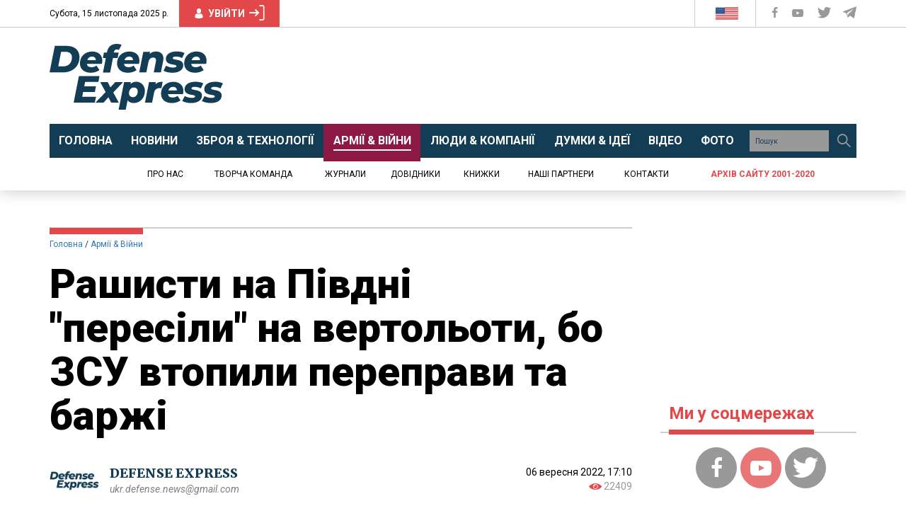

--- FILE ---
content_type: text/html; charset=UTF-8
request_url: https://defence-ua.com/army_and_war/rashisti_na_pivdni_peresili_na_vertoloti_bo_zsu_vtopili_perepravi_ta_barzhi-8820.html
body_size: 47454
content:
<!DOCTYPE html>
<html lang="uk">
<head>
    <meta http-equiv="content-type" content="text/html; charset=utf-8"/>
    <meta name="format-detection" content="telephone=no">
    <meta property="fb:app_id" content="700577300710942">
    <title>Рашисти на Півдні &quot;пересіли&quot; на вертольоти, бо ЗСУ втопили переправи та баржі | Defense Express</title>
<meta name="description" content="Але так росіяни можуть доставляти на інший берег Дніпра лише невеликі партії боєприпасів" />
<meta property="og:title" content="Рашисти на Півдні &quot;пересіли&quot; на вертольоти, бо ЗСУ втопили переправи та баржі | Defense Express" />
<meta property="og:url" content="https://defence-ua.com/army_and_war/rashisti_na_pivdni_peresili_na_vertoloti_bo_zsu_vtopili_perepravi_ta_barzhi-8820.html" />
<meta property="og:description" content="Але так росіяни можуть доставляти на інший берег Дніпра лише невеликі партії боєприпасів" />
<meta property="og:type" content="article" /><!-- <link rel="preload" as="image" href="https://defence-ua.com/media/illustration/articles/4ff631752dad3286.jpg" /> -->
<meta property="og:image" content="https://defence-ua.com/media/illustration/articles/4ff631752dad3286.jpg" />
    <meta name="viewport" content="width=device-width, initial-scale=1">
    <link rel="icon" type="image/png" href="/images/favicon.png">
    <link rel="alternate" type="application/rss+xml" href="https://defence-ua.com/rss/feed.xml">
    <link rel="preload" href="https://fonts.gstatic.com">
    <link rel="preload" href="https://fonts.googleapis.com">
    <link href="https://fonts.googleapis.com/css2?family=Merriweather:ital,wght@0,300;0,400;0,700;0,900;1,400&family=Roboto+Condensed:wght@400;700&family=Roboto:ital,wght@0,400;0,700;0,900;1,400&display=swap" rel="stylesheet">
    <style type="text/css">html{font-family:sans-serif;-ms-text-size-adjust:100%;-webkit-text-size-adjust:100%}body{margin:0}article,aside,details,figcaption,figure,footer,header,hgroup,main,menu,nav,section,summary{display:block}audio,canvas,progress,video{display:inline-block;vertical-align:baseline}audio:not([controls]){display:none;height:0}[hidden],template{display:none}a{background-color:transparent}a:active,a:hover{outline:0}abbr[title]{border-bottom:none;text-decoration:underline;-webkit-text-decoration:underline dotted;-moz-text-decoration:underline dotted;text-decoration:underline dotted}b,strong{font-weight:700}dfn{font-style:italic}h1{font-size:2em;margin:.67em 0}mark{background:#ff0;color:#000}small{font-size:80%}sub,sup{font-size:75%;line-height:0;position:relative;vertical-align:baseline}sup{top:-.5em}sub{bottom:-.25em}img{border:0}svg:not(:root){overflow:hidden}figure{margin:1em 40px}hr{-webkit-box-sizing:content-box;-moz-box-sizing:content-box;box-sizing:content-box;height:0}pre{overflow:auto}code,kbd,pre,samp{font-family:monospace,monospace;font-size:1em}button,input,optgroup,select,textarea{color:inherit;font:inherit;margin:0}button{overflow:visible}button,select{text-transform:none}button,html input[type=button],input[type=reset],input[type=submit]{-webkit-appearance:button;cursor:pointer}button[disabled],html input[disabled]{cursor:default}button::-moz-focus-inner,input::-moz-focus-inner{border:0;padding:0}input{line-height:normal}input[type=checkbox],input[type=radio]{-webkit-box-sizing:border-box;-moz-box-sizing:border-box;box-sizing:border-box;padding:0}input[type=number]::-webkit-inner-spin-button,input[type=number]::-webkit-outer-spin-button{height:auto}input[type=search]{-webkit-appearance:textfield;-webkit-box-sizing:content-box;-moz-box-sizing:content-box;box-sizing:content-box}input[type=search]::-webkit-search-cancel-button,input[type=search]::-webkit-search-decoration{-webkit-appearance:none}fieldset{border:1px solid silver;margin:0 2px;padding:.35em .625em .75em}legend{border:0;padding:0}textarea{overflow:auto}optgroup{font-weight:700}table{border-collapse:collapse;border-spacing:0}td,th{padding:0}/*! Source: https://github.com/h5bp/html5-boilerplate/blob/master/src/css/main.css */@media print{*,:after,:before{color:#000!important;text-shadow:none!important;background:0 0!important;-webkit-box-shadow:none!important;box-shadow:none!important}a,a:visited{text-decoration:underline}a[href]:after{content:" (" attr(href) ")"}abbr[title]:after{content:" (" attr(title) ")"}a[href^="#"]:after,a[href^="javascript:"]:after{content:""}blockquote,pre{border:1px solid #999;page-break-inside:avoid}thead{display:table-header-group}img,tr{page-break-inside:avoid}img{max-width:100%!important}h2,h3,p{orphans:3;widows:3}h2,h3{page-break-after:avoid}.navbar{display:none}.btn>.caret,.dropup>.btn>.caret{border-top-color:#000!important}.label{border:1px solid #000}.table{border-collapse:collapse!important}.table td,.table th{background-color:#fff!important}.table-bordered td,.table-bordered th{border:1px solid #ddd!important}}@font-face{font-family:"Glyphicons Halflings";src:url(/fonts/glyphicons-halflings-regular.eot);src:url(/fonts/glyphicons-halflings-regular.eot?#iefix) format("embedded-opentype"),url(/fonts/glyphicons-halflings-regular.woff2) format("woff2"),url(/fonts/glyphicons-halflings-regular.woff) format("woff"),url(/fonts/glyphicons-halflings-regular.ttf) format("truetype"),url(/fonts/glyphicons-halflings-regular.svg#glyphicons_halflingsregular) format("svg")}.glyphicon{position:relative;top:1px;display:inline-block;font-family:"Glyphicons Halflings";font-style:normal;font-weight:400;line-height:1;-webkit-font-smoothing:antialiased;-moz-osx-font-smoothing:grayscale}.glyphicon-asterisk:before{content:"\002a"}.glyphicon-plus:before{content:"\002b"}.glyphicon-eur:before,.glyphicon-euro:before{content:"\20ac"}.glyphicon-minus:before{content:"\2212"}.glyphicon-cloud:before{content:"\2601"}.glyphicon-envelope:before{content:"\2709"}.glyphicon-pencil:before{content:"\270f"}.glyphicon-glass:before{content:"\e001"}.glyphicon-music:before{content:"\e002"}.glyphicon-search:before{content:"\e003"}.glyphicon-heart:before{content:"\e005"}.glyphicon-star:before{content:"\e006"}.glyphicon-star-empty:before{content:"\e007"}.glyphicon-user:before{content:"\e008"}.glyphicon-film:before{content:"\e009"}.glyphicon-th-large:before{content:"\e010"}.glyphicon-th:before{content:"\e011"}.glyphicon-th-list:before{content:"\e012"}.glyphicon-ok:before{content:"\e013"}.glyphicon-remove:before{content:"\e014"}.glyphicon-zoom-in:before{content:"\e015"}.glyphicon-zoom-out:before{content:"\e016"}.glyphicon-off:before{content:"\e017"}.glyphicon-signal:before{content:"\e018"}.glyphicon-cog:before{content:"\e019"}.glyphicon-trash:before{content:"\e020"}.glyphicon-home:before{content:"\e021"}.glyphicon-file:before{content:"\e022"}.glyphicon-time:before{content:"\e023"}.glyphicon-road:before{content:"\e024"}.glyphicon-download-alt:before{content:"\e025"}.glyphicon-download:before{content:"\e026"}.glyphicon-upload:before{content:"\e027"}.glyphicon-inbox:before{content:"\e028"}.glyphicon-play-circle:before{content:"\e029"}.glyphicon-repeat:before{content:"\e030"}.glyphicon-refresh:before{content:"\e031"}.glyphicon-list-alt:before{content:"\e032"}.glyphicon-lock:before{content:"\e033"}.glyphicon-flag:before{content:"\e034"}.glyphicon-headphones:before{content:"\e035"}.glyphicon-volume-off:before{content:"\e036"}.glyphicon-volume-down:before{content:"\e037"}.glyphicon-volume-up:before{content:"\e038"}.glyphicon-qrcode:before{content:"\e039"}.glyphicon-barcode:before{content:"\e040"}.glyphicon-tag:before{content:"\e041"}.glyphicon-tags:before{content:"\e042"}.glyphicon-book:before{content:"\e043"}.glyphicon-bookmark:before{content:"\e044"}.glyphicon-print:before{content:"\e045"}.glyphicon-camera:before{content:"\e046"}.glyphicon-font:before{content:"\e047"}.glyphicon-bold:before{content:"\e048"}.glyphicon-italic:before{content:"\e049"}.glyphicon-text-height:before{content:"\e050"}.glyphicon-text-width:before{content:"\e051"}.glyphicon-align-left:before{content:"\e052"}.glyphicon-align-center:before{content:"\e053"}.glyphicon-align-right:before{content:"\e054"}.glyphicon-align-justify:before{content:"\e055"}.glyphicon-list:before{content:"\e056"}.glyphicon-indent-left:before{content:"\e057"}.glyphicon-indent-right:before{content:"\e058"}.glyphicon-facetime-video:before{content:"\e059"}.glyphicon-picture:before{content:"\e060"}.glyphicon-map-marker:before{content:"\e062"}.glyphicon-adjust:before{content:"\e063"}.glyphicon-tint:before{content:"\e064"}.glyphicon-edit:before{content:"\e065"}.glyphicon-share:before{content:"\e066"}.glyphicon-check:before{content:"\e067"}.glyphicon-move:before{content:"\e068"}.glyphicon-step-backward:before{content:"\e069"}.glyphicon-fast-backward:before{content:"\e070"}.glyphicon-backward:before{content:"\e071"}.glyphicon-play:before{content:"\e072"}.glyphicon-pause:before{content:"\e073"}.glyphicon-stop:before{content:"\e074"}.glyphicon-forward:before{content:"\e075"}.glyphicon-fast-forward:before{content:"\e076"}.glyphicon-step-forward:before{content:"\e077"}.glyphicon-eject:before{content:"\e078"}.glyphicon-chevron-left:before{content:"\e079"}.glyphicon-chevron-right:before{content:"\e080"}.glyphicon-plus-sign:before{content:"\e081"}.glyphicon-minus-sign:before{content:"\e082"}.glyphicon-remove-sign:before{content:"\e083"}.glyphicon-ok-sign:before{content:"\e084"}.glyphicon-question-sign:before{content:"\e085"}.glyphicon-info-sign:before{content:"\e086"}.glyphicon-screenshot:before{content:"\e087"}.glyphicon-remove-circle:before{content:"\e088"}.glyphicon-ok-circle:before{content:"\e089"}.glyphicon-ban-circle:before{content:"\e090"}.glyphicon-arrow-left:before{content:"\e091"}.glyphicon-arrow-right:before{content:"\e092"}.glyphicon-arrow-up:before{content:"\e093"}.glyphicon-arrow-down:before{content:"\e094"}.glyphicon-share-alt:before{content:"\e095"}.glyphicon-resize-full:before{content:"\e096"}.glyphicon-resize-small:before{content:"\e097"}.glyphicon-exclamation-sign:before{content:"\e101"}.glyphicon-gift:before{content:"\e102"}.glyphicon-leaf:before{content:"\e103"}.glyphicon-fire:before{content:"\e104"}.glyphicon-eye-open:before{content:"\e105"}.glyphicon-eye-close:before{content:"\e106"}.glyphicon-warning-sign:before{content:"\e107"}.glyphicon-plane:before{content:"\e108"}.glyphicon-calendar:before{content:"\e109"}.glyphicon-random:before{content:"\e110"}.glyphicon-comment:before{content:"\e111"}.glyphicon-magnet:before{content:"\e112"}.glyphicon-chevron-up:before{content:"\e113"}.glyphicon-chevron-down:before{content:"\e114"}.glyphicon-retweet:before{content:"\e115"}.glyphicon-shopping-cart:before{content:"\e116"}.glyphicon-folder-close:before{content:"\e117"}.glyphicon-folder-open:before{content:"\e118"}.glyphicon-resize-vertical:before{content:"\e119"}.glyphicon-resize-horizontal:before{content:"\e120"}.glyphicon-hdd:before{content:"\e121"}.glyphicon-bullhorn:before{content:"\e122"}.glyphicon-bell:before{content:"\e123"}.glyphicon-certificate:before{content:"\e124"}.glyphicon-thumbs-up:before{content:"\e125"}.glyphicon-thumbs-down:before{content:"\e126"}.glyphicon-hand-right:before{content:"\e127"}.glyphicon-hand-left:before{content:"\e128"}.glyphicon-hand-up:before{content:"\e129"}.glyphicon-hand-down:before{content:"\e130"}.glyphicon-circle-arrow-right:before{content:"\e131"}.glyphicon-circle-arrow-left:before{content:"\e132"}.glyphicon-circle-arrow-up:before{content:"\e133"}.glyphicon-circle-arrow-down:before{content:"\e134"}.glyphicon-globe:before{content:"\e135"}.glyphicon-wrench:before{content:"\e136"}.glyphicon-tasks:before{content:"\e137"}.glyphicon-filter:before{content:"\e138"}.glyphicon-briefcase:before{content:"\e139"}.glyphicon-fullscreen:before{content:"\e140"}.glyphicon-dashboard:before{content:"\e141"}.glyphicon-paperclip:before{content:"\e142"}.glyphicon-heart-empty:before{content:"\e143"}.glyphicon-link:before{content:"\e144"}.glyphicon-phone:before{content:"\e145"}.glyphicon-pushpin:before{content:"\e146"}.glyphicon-usd:before{content:"\e148"}.glyphicon-gbp:before{content:"\e149"}.glyphicon-sort:before{content:"\e150"}.glyphicon-sort-by-alphabet:before{content:"\e151"}.glyphicon-sort-by-alphabet-alt:before{content:"\e152"}.glyphicon-sort-by-order:before{content:"\e153"}.glyphicon-sort-by-order-alt:before{content:"\e154"}.glyphicon-sort-by-attributes:before{content:"\e155"}.glyphicon-sort-by-attributes-alt:before{content:"\e156"}.glyphicon-unchecked:before{content:"\e157"}.glyphicon-expand:before{content:"\e158"}.glyphicon-collapse-down:before{content:"\e159"}.glyphicon-collapse-up:before{content:"\e160"}.glyphicon-log-in:before{content:"\e161"}.glyphicon-flash:before{content:"\e162"}.glyphicon-log-out:before{content:"\e163"}.glyphicon-new-window:before{content:"\e164"}.glyphicon-record:before{content:"\e165"}.glyphicon-save:before{content:"\e166"}.glyphicon-open:before{content:"\e167"}.glyphicon-saved:before{content:"\e168"}.glyphicon-import:before{content:"\e169"}.glyphicon-export:before{content:"\e170"}.glyphicon-send:before{content:"\e171"}.glyphicon-floppy-disk:before{content:"\e172"}.glyphicon-floppy-saved:before{content:"\e173"}.glyphicon-floppy-remove:before{content:"\e174"}.glyphicon-floppy-save:before{content:"\e175"}.glyphicon-floppy-open:before{content:"\e176"}.glyphicon-credit-card:before{content:"\e177"}.glyphicon-transfer:before{content:"\e178"}.glyphicon-cutlery:before{content:"\e179"}.glyphicon-header:before{content:"\e180"}.glyphicon-compressed:before{content:"\e181"}.glyphicon-earphone:before{content:"\e182"}.glyphicon-phone-alt:before{content:"\e183"}.glyphicon-tower:before{content:"\e184"}.glyphicon-stats:before{content:"\e185"}.glyphicon-sd-video:before{content:"\e186"}.glyphicon-hd-video:before{content:"\e187"}.glyphicon-subtitles:before{content:"\e188"}.glyphicon-sound-stereo:before{content:"\e189"}.glyphicon-sound-dolby:before{content:"\e190"}.glyphicon-sound-5-1:before{content:"\e191"}.glyphicon-sound-6-1:before{content:"\e192"}.glyphicon-sound-7-1:before{content:"\e193"}.glyphicon-copyright-mark:before{content:"\e194"}.glyphicon-registration-mark:before{content:"\e195"}.glyphicon-cloud-download:before{content:"\e197"}.glyphicon-cloud-upload:before{content:"\e198"}.glyphicon-tree-conifer:before{content:"\e199"}.glyphicon-tree-deciduous:before{content:"\e200"}.glyphicon-cd:before{content:"\e201"}.glyphicon-save-file:before{content:"\e202"}.glyphicon-open-file:before{content:"\e203"}.glyphicon-level-up:before{content:"\e204"}.glyphicon-copy:before{content:"\e205"}.glyphicon-paste:before{content:"\e206"}.glyphicon-alert:before{content:"\e209"}.glyphicon-equalizer:before{content:"\e210"}.glyphicon-king:before{content:"\e211"}.glyphicon-queen:before{content:"\e212"}.glyphicon-pawn:before{content:"\e213"}.glyphicon-bishop:before{content:"\e214"}.glyphicon-knight:before{content:"\e215"}.glyphicon-baby-formula:before{content:"\e216"}.glyphicon-tent:before{content:"\26fa"}.glyphicon-blackboard:before{content:"\e218"}.glyphicon-bed:before{content:"\e219"}.glyphicon-apple:before{content:"\f8ff"}.glyphicon-erase:before{content:"\e221"}.glyphicon-hourglass:before{content:"\231b"}.glyphicon-lamp:before{content:"\e223"}.glyphicon-duplicate:before{content:"\e224"}.glyphicon-piggy-bank:before{content:"\e225"}.glyphicon-scissors:before{content:"\e226"}.glyphicon-bitcoin:before{content:"\e227"}.glyphicon-btc:before{content:"\e227"}.glyphicon-xbt:before{content:"\e227"}.glyphicon-yen:before{content:"\00a5"}.glyphicon-jpy:before{content:"\00a5"}.glyphicon-ruble:before{content:"\20bd"}.glyphicon-rub:before{content:"\20bd"}.glyphicon-scale:before{content:"\e230"}.glyphicon-ice-lolly:before{content:"\e231"}.glyphicon-ice-lolly-tasted:before{content:"\e232"}.glyphicon-education:before{content:"\e233"}.glyphicon-option-horizontal:before{content:"\e234"}.glyphicon-option-vertical:before{content:"\e235"}.glyphicon-menu-hamburger:before{content:"\e236"}.glyphicon-modal-window:before{content:"\e237"}.glyphicon-oil:before{content:"\e238"}.glyphicon-grain:before{content:"\e239"}.glyphicon-sunglasses:before{content:"\e240"}.glyphicon-text-size:before{content:"\e241"}.glyphicon-text-color:before{content:"\e242"}.glyphicon-text-background:before{content:"\e243"}.glyphicon-object-align-top:before{content:"\e244"}.glyphicon-object-align-bottom:before{content:"\e245"}.glyphicon-object-align-horizontal:before{content:"\e246"}.glyphicon-object-align-left:before{content:"\e247"}.glyphicon-object-align-vertical:before{content:"\e248"}.glyphicon-object-align-right:before{content:"\e249"}.glyphicon-triangle-right:before{content:"\e250"}.glyphicon-triangle-left:before{content:"\e251"}.glyphicon-triangle-bottom:before{content:"\e252"}.glyphicon-triangle-top:before{content:"\e253"}.glyphicon-console:before{content:"\e254"}.glyphicon-superscript:before{content:"\e255"}.glyphicon-subscript:before{content:"\e256"}.glyphicon-menu-left:before{content:"\e257"}.glyphicon-menu-right:before{content:"\e258"}.glyphicon-menu-down:before{content:"\e259"}.glyphicon-menu-up:before{content:"\e260"}*{-webkit-box-sizing:border-box;-moz-box-sizing:border-box;box-sizing:border-box}:after,:before{-webkit-box-sizing:border-box;-moz-box-sizing:border-box;box-sizing:border-box}html{font-size:10px;-webkit-tap-highlight-color:rgba(0,0,0,0)}body{font-family:"Helvetica Neue",Helvetica,Arial,sans-serif;font-size:14px;line-height:1.42857143;color:#333;background-color:#fff}button,input,select,textarea{font-family:inherit;font-size:inherit;line-height:inherit}a{color:#337ab7;text-decoration:none}a:focus,a:hover{color:#23527c;text-decoration:underline}a:focus{outline:5px auto -webkit-focus-ring-color;outline-offset:-2px}figure{margin:0}img{vertical-align:middle}.carousel-inner>.item>a>img,.carousel-inner>.item>img,.img-responsive,.thumbnail a>img,.thumbnail>img{display:block;max-width:100%;height:auto}.img-rounded{border-radius:6px}.img-thumbnail{padding:4px;line-height:1.42857143;background-color:#fff;border:1px solid #ddd;border-radius:4px;-webkit-transition:all .2s ease-in-out;-o-transition:all .2s ease-in-out;transition:all .2s ease-in-out;display:inline-block;max-width:100%;height:auto}.img-circle{border-radius:50%}hr{margin-top:20px;margin-bottom:20px;border:0;border-top:1px solid #eee}.sr-only{position:absolute;width:1px;height:1px;padding:0;margin:-1px;overflow:hidden;clip:rect(0,0,0,0);border:0}.sr-only-focusable:active,.sr-only-focusable:focus{position:static;width:auto;height:auto;margin:0;overflow:visible;clip:auto}[role=button]{cursor:pointer}.h1,.h2,.h3,.h4,.h5,.h6,h1,h2,h3,h4,h5,h6{font-family:inherit;font-weight:500;line-height:1.1;color:inherit}.h1 .small,.h1 small,.h2 .small,.h2 small,.h3 .small,.h3 small,.h4 .small,.h4 small,.h5 .small,.h5 small,.h6 .small,.h6 small,h1 .small,h1 small,h2 .small,h2 small,h3 .small,h3 small,h4 .small,h4 small,h5 .small,h5 small,h6 .small,h6 small{font-weight:400;line-height:1;color:#777}.h1,.h2,.h3,h1,h2,h3{margin-top:20px;margin-bottom:10px}.h1 .small,.h1 small,.h2 .small,.h2 small,.h3 .small,.h3 small,h1 .small,h1 small,h2 .small,h2 small,h3 .small,h3 small{font-size:65%}.h4,.h5,.h6,h4,h5,h6{margin-top:10px;margin-bottom:10px}.h4 .small,.h4 small,.h5 .small,.h5 small,.h6 .small,.h6 small,h4 .small,h4 small,h5 .small,h5 small,h6 .small,h6 small{font-size:75%}.h1,h1{font-size:36px}.h2,h2{font-size:30px}.h3,h3{font-size:24px}.h4,h4{font-size:18px}.h5,h5{font-size:14px}.h6,h6{font-size:12px}p{margin:0 0 10px}.lead{margin-bottom:20px;font-size:16px;font-weight:300;line-height:1.4}@media (min-width:768px){.lead{font-size:21px}}.small,small{font-size:85%}.mark,mark{padding:.2em;background-color:#fcf8e3}.text-left{text-align:left}.text-right{text-align:right}.text-center{text-align:center}.text-justify{text-align:justify}.text-nowrap{white-space:nowrap}.text-lowercase{text-transform:lowercase}.text-uppercase{text-transform:uppercase}.text-capitalize{text-transform:capitalize}.text-muted{color:#777}.text-primary{color:#337ab7}a.text-primary:focus,a.text-primary:hover{color:#286090}.text-success{color:#3c763d}a.text-success:focus,a.text-success:hover{color:#2b542c}.text-info{color:#31708f}a.text-info:focus,a.text-info:hover{color:#245269}.text-warning{color:#8a6d3b}a.text-warning:focus,a.text-warning:hover{color:#66512c}.text-danger{color:#a94442}a.text-danger:focus,a.text-danger:hover{color:#843534}.bg-primary{color:#fff;background-color:#337ab7}a.bg-primary:focus,a.bg-primary:hover{background-color:#286090}.bg-success{background-color:#dff0d8}a.bg-success:focus,a.bg-success:hover{background-color:#c1e2b3}.bg-info{background-color:#d9edf7}a.bg-info:focus,a.bg-info:hover{background-color:#afd9ee}.bg-warning{background-color:#fcf8e3}a.bg-warning:focus,a.bg-warning:hover{background-color:#f7ecb5}.bg-danger{background-color:#f2dede}a.bg-danger:focus,a.bg-danger:hover{background-color:#e4b9b9}.page-header{padding-bottom:9px;margin:40px 0 20px;border-bottom:1px solid #eee}ol,ul{margin-top:0;margin-bottom:10px}ol ol,ol ul,ul ol,ul ul{margin-bottom:0}.list-unstyled{padding-left:0;list-style:none}.list-inline{padding-left:0;list-style:none;margin-left:-5px}.list-inline>li{display:inline-block;padding-right:5px;padding-left:5px}dl{margin-top:0;margin-bottom:20px}dd,dt{line-height:1.42857143}dt{font-weight:700}dd{margin-left:0}@media (min-width:768px){.dl-horizontal dt{float:left;width:160px;clear:left;text-align:right;overflow:hidden;text-overflow:ellipsis;white-space:nowrap}.dl-horizontal dd{margin-left:180px}}abbr[data-original-title],abbr[title]{cursor:help}.initialism{font-size:90%;text-transform:uppercase}blockquote{padding:10px 20px;margin:0 0 20px;font-size:17.5px;border-left:5px solid #eee}blockquote ol:last-child,blockquote p:last-child,blockquote ul:last-child{margin-bottom:0}blockquote .small,blockquote footer,blockquote small{display:block;font-size:80%;line-height:1.42857143;color:#777}blockquote .small:before,blockquote footer:before,blockquote small:before{content:"\2014 \00A0"}.blockquote-reverse,blockquote.pull-right{padding-right:15px;padding-left:0;text-align:right;border-right:5px solid #eee;border-left:0}.blockquote-reverse .small:before,.blockquote-reverse footer:before,.blockquote-reverse small:before,blockquote.pull-right .small:before,blockquote.pull-right footer:before,blockquote.pull-right small:before{content:""}.blockquote-reverse .small:after,.blockquote-reverse footer:after,.blockquote-reverse small:after,blockquote.pull-right .small:after,blockquote.pull-right footer:after,blockquote.pull-right small:after{content:"\00A0 \2014"}address{margin-bottom:20px;font-style:normal;line-height:1.42857143}code,kbd,pre,samp{font-family:Menlo,Monaco,Consolas,"Courier New",monospace}code{padding:2px 4px;font-size:90%;color:#c7254e;background-color:#f9f2f4;border-radius:4px}kbd{padding:2px 4px;font-size:90%;color:#fff;background-color:#333;border-radius:3px;-webkit-box-shadow:inset 0 -1px 0 rgba(0,0,0,.25);box-shadow:inset 0 -1px 0 rgba(0,0,0,.25)}kbd kbd{padding:0;font-size:100%;font-weight:700;-webkit-box-shadow:none;box-shadow:none}pre{display:block;padding:9.5px;margin:0 0 10px;font-size:13px;line-height:1.42857143;color:#333;word-break:break-all;word-wrap:break-word;background-color:#f5f5f5;border:1px solid #ccc;border-radius:4px}pre code{padding:0;font-size:inherit;color:inherit;white-space:pre-wrap;background-color:transparent;border-radius:0}.pre-scrollable{max-height:340px;overflow-y:scroll}.container{padding-right:15px;padding-left:15px;margin-right:auto;margin-left:auto}@media (min-width:768px){.container{width:750px}}@media (min-width:992px){.container{width:970px}}@media (min-width:1200px){.container{width:1170px}}.container-fluid{padding-right:15px;padding-left:15px;margin-right:auto;margin-left:auto}.row{margin-right:-15px;margin-left:-15px}.row-no-gutters{margin-right:0;margin-left:0}.row-no-gutters [class*=col-]{padding-right:0;padding-left:0}.col-lg-1,.col-lg-10,.col-lg-11,.col-lg-12,.col-lg-2,.col-lg-3,.col-lg-4,.col-lg-5,.col-lg-6,.col-lg-7,.col-lg-8,.col-lg-9,.col-md-1,.col-md-10,.col-md-11,.col-md-12,.col-md-2,.col-md-3,.col-md-4,.col-md-5,.col-md-6,.col-md-7,.col-md-8,.col-md-9,.col-sm-1,.col-sm-10,.col-sm-11,.col-sm-12,.col-sm-2,.col-sm-3,.col-sm-4,.col-sm-5,.col-sm-6,.col-sm-7,.col-sm-8,.col-sm-9,.col-xs-1,.col-xs-10,.col-xs-11,.col-xs-12,.col-xs-2,.col-xs-3,.col-xs-4,.col-xs-5,.col-xs-6,.col-xs-7,.col-xs-8,.col-xs-9{position:relative;min-height:1px;padding-right:15px;padding-left:15px}.col-xs-1,.col-xs-10,.col-xs-11,.col-xs-12,.col-xs-2,.col-xs-3,.col-xs-4,.col-xs-5,.col-xs-6,.col-xs-7,.col-xs-8,.col-xs-9{float:left}.col-xs-12{width:100%}.col-xs-11{width:91.66666667%}.col-xs-10{width:83.33333333%}.col-xs-9{width:75%}.col-xs-8{width:66.66666667%}.col-xs-7{width:58.33333333%}.col-xs-6{width:50%}.col-xs-5{width:41.66666667%}.col-xs-4{width:33.33333333%}.col-xs-3{width:25%}.col-xs-2{width:16.66666667%}.col-xs-1{width:8.33333333%}.col-xs-pull-12{right:100%}.col-xs-pull-11{right:91.66666667%}.col-xs-pull-10{right:83.33333333%}.col-xs-pull-9{right:75%}.col-xs-pull-8{right:66.66666667%}.col-xs-pull-7{right:58.33333333%}.col-xs-pull-6{right:50%}.col-xs-pull-5{right:41.66666667%}.col-xs-pull-4{right:33.33333333%}.col-xs-pull-3{right:25%}.col-xs-pull-2{right:16.66666667%}.col-xs-pull-1{right:8.33333333%}.col-xs-pull-0{right:auto}.col-xs-push-12{left:100%}.col-xs-push-11{left:91.66666667%}.col-xs-push-10{left:83.33333333%}.col-xs-push-9{left:75%}.col-xs-push-8{left:66.66666667%}.col-xs-push-7{left:58.33333333%}.col-xs-push-6{left:50%}.col-xs-push-5{left:41.66666667%}.col-xs-push-4{left:33.33333333%}.col-xs-push-3{left:25%}.col-xs-push-2{left:16.66666667%}.col-xs-push-1{left:8.33333333%}.col-xs-push-0{left:auto}.col-xs-offset-12{margin-left:100%}.col-xs-offset-11{margin-left:91.66666667%}.col-xs-offset-10{margin-left:83.33333333%}.col-xs-offset-9{margin-left:75%}.col-xs-offset-8{margin-left:66.66666667%}.col-xs-offset-7{margin-left:58.33333333%}.col-xs-offset-6{margin-left:50%}.col-xs-offset-5{margin-left:41.66666667%}.col-xs-offset-4{margin-left:33.33333333%}.col-xs-offset-3{margin-left:25%}.col-xs-offset-2{margin-left:16.66666667%}.col-xs-offset-1{margin-left:8.33333333%}.col-xs-offset-0{margin-left:0}@media (min-width:768px){.col-sm-1,.col-sm-10,.col-sm-11,.col-sm-12,.col-sm-2,.col-sm-3,.col-sm-4,.col-sm-5,.col-sm-6,.col-sm-7,.col-sm-8,.col-sm-9{float:left}.col-sm-12{width:100%}.col-sm-11{width:91.66666667%}.col-sm-10{width:83.33333333%}.col-sm-9{width:75%}.col-sm-8{width:66.66666667%}.col-sm-7{width:58.33333333%}.col-sm-6{width:50%}.col-sm-5{width:41.66666667%}.col-sm-4{width:33.33333333%}.col-sm-3{width:25%}.col-sm-2{width:16.66666667%}.col-sm-1{width:8.33333333%}.col-sm-pull-12{right:100%}.col-sm-pull-11{right:91.66666667%}.col-sm-pull-10{right:83.33333333%}.col-sm-pull-9{right:75%}.col-sm-pull-8{right:66.66666667%}.col-sm-pull-7{right:58.33333333%}.col-sm-pull-6{right:50%}.col-sm-pull-5{right:41.66666667%}.col-sm-pull-4{right:33.33333333%}.col-sm-pull-3{right:25%}.col-sm-pull-2{right:16.66666667%}.col-sm-pull-1{right:8.33333333%}.col-sm-pull-0{right:auto}.col-sm-push-12{left:100%}.col-sm-push-11{left:91.66666667%}.col-sm-push-10{left:83.33333333%}.col-sm-push-9{left:75%}.col-sm-push-8{left:66.66666667%}.col-sm-push-7{left:58.33333333%}.col-sm-push-6{left:50%}.col-sm-push-5{left:41.66666667%}.col-sm-push-4{left:33.33333333%}.col-sm-push-3{left:25%}.col-sm-push-2{left:16.66666667%}.col-sm-push-1{left:8.33333333%}.col-sm-push-0{left:auto}.col-sm-offset-12{margin-left:100%}.col-sm-offset-11{margin-left:91.66666667%}.col-sm-offset-10{margin-left:83.33333333%}.col-sm-offset-9{margin-left:75%}.col-sm-offset-8{margin-left:66.66666667%}.col-sm-offset-7{margin-left:58.33333333%}.col-sm-offset-6{margin-left:50%}.col-sm-offset-5{margin-left:41.66666667%}.col-sm-offset-4{margin-left:33.33333333%}.col-sm-offset-3{margin-left:25%}.col-sm-offset-2{margin-left:16.66666667%}.col-sm-offset-1{margin-left:8.33333333%}.col-sm-offset-0{margin-left:0}}@media (min-width:992px){.col-md-1,.col-md-10,.col-md-11,.col-md-12,.col-md-2,.col-md-3,.col-md-4,.col-md-5,.col-md-6,.col-md-7,.col-md-8,.col-md-9{float:left}.col-md-12{width:100%}.col-md-11{width:91.66666667%}.col-md-10{width:83.33333333%}.col-md-9{width:75%}.col-md-8{width:66.66666667%}.col-md-7{width:58.33333333%}.col-md-6{width:50%}.col-md-5{width:41.66666667%}.col-md-4{width:33.33333333%}.col-md-3{width:25%}.col-md-2{width:16.66666667%}.col-md-1{width:8.33333333%}.col-md-pull-12{right:100%}.col-md-pull-11{right:91.66666667%}.col-md-pull-10{right:83.33333333%}.col-md-pull-9{right:75%}.col-md-pull-8{right:66.66666667%}.col-md-pull-7{right:58.33333333%}.col-md-pull-6{right:50%}.col-md-pull-5{right:41.66666667%}.col-md-pull-4{right:33.33333333%}.col-md-pull-3{right:25%}.col-md-pull-2{right:16.66666667%}.col-md-pull-1{right:8.33333333%}.col-md-pull-0{right:auto}.col-md-push-12{left:100%}.col-md-push-11{left:91.66666667%}.col-md-push-10{left:83.33333333%}.col-md-push-9{left:75%}.col-md-push-8{left:66.66666667%}.col-md-push-7{left:58.33333333%}.col-md-push-6{left:50%}.col-md-push-5{left:41.66666667%}.col-md-push-4{left:33.33333333%}.col-md-push-3{left:25%}.col-md-push-2{left:16.66666667%}.col-md-push-1{left:8.33333333%}.col-md-push-0{left:auto}.col-md-offset-12{margin-left:100%}.col-md-offset-11{margin-left:91.66666667%}.col-md-offset-10{margin-left:83.33333333%}.col-md-offset-9{margin-left:75%}.col-md-offset-8{margin-left:66.66666667%}.col-md-offset-7{margin-left:58.33333333%}.col-md-offset-6{margin-left:50%}.col-md-offset-5{margin-left:41.66666667%}.col-md-offset-4{margin-left:33.33333333%}.col-md-offset-3{margin-left:25%}.col-md-offset-2{margin-left:16.66666667%}.col-md-offset-1{margin-left:8.33333333%}.col-md-offset-0{margin-left:0}}@media (min-width:1200px){.col-lg-1,.col-lg-10,.col-lg-11,.col-lg-12,.col-lg-2,.col-lg-3,.col-lg-4,.col-lg-5,.col-lg-6,.col-lg-7,.col-lg-8,.col-lg-9{float:left}.col-lg-12{width:100%}.col-lg-11{width:91.66666667%}.col-lg-10{width:83.33333333%}.col-lg-9{width:75%}.col-lg-8{width:66.66666667%}.col-lg-7{width:58.33333333%}.col-lg-6{width:50%}.col-lg-5{width:41.66666667%}.col-lg-4{width:33.33333333%}.col-lg-3{width:25%}.col-lg-2{width:16.66666667%}.col-lg-1{width:8.33333333%}.col-lg-pull-12{right:100%}.col-lg-pull-11{right:91.66666667%}.col-lg-pull-10{right:83.33333333%}.col-lg-pull-9{right:75%}.col-lg-pull-8{right:66.66666667%}.col-lg-pull-7{right:58.33333333%}.col-lg-pull-6{right:50%}.col-lg-pull-5{right:41.66666667%}.col-lg-pull-4{right:33.33333333%}.col-lg-pull-3{right:25%}.col-lg-pull-2{right:16.66666667%}.col-lg-pull-1{right:8.33333333%}.col-lg-pull-0{right:auto}.col-lg-push-12{left:100%}.col-lg-push-11{left:91.66666667%}.col-lg-push-10{left:83.33333333%}.col-lg-push-9{left:75%}.col-lg-push-8{left:66.66666667%}.col-lg-push-7{left:58.33333333%}.col-lg-push-6{left:50%}.col-lg-push-5{left:41.66666667%}.col-lg-push-4{left:33.33333333%}.col-lg-push-3{left:25%}.col-lg-push-2{left:16.66666667%}.col-lg-push-1{left:8.33333333%}.col-lg-push-0{left:auto}.col-lg-offset-12{margin-left:100%}.col-lg-offset-11{margin-left:91.66666667%}.col-lg-offset-10{margin-left:83.33333333%}.col-lg-offset-9{margin-left:75%}.col-lg-offset-8{margin-left:66.66666667%}.col-lg-offset-7{margin-left:58.33333333%}.col-lg-offset-6{margin-left:50%}.col-lg-offset-5{margin-left:41.66666667%}.col-lg-offset-4{margin-left:33.33333333%}.col-lg-offset-3{margin-left:25%}.col-lg-offset-2{margin-left:16.66666667%}.col-lg-offset-1{margin-left:8.33333333%}.col-lg-offset-0{margin-left:0}}table{background-color:transparent}table col[class*=col-]{position:static;display:table-column;float:none}table td[class*=col-],table th[class*=col-]{position:static;display:table-cell;float:none}caption{padding-top:8px;padding-bottom:8px;color:#777;text-align:left}th{text-align:left}.table{width:100%;max-width:100%;margin-bottom:20px}.table>tbody>tr>td,.table>tbody>tr>th,.table>tfoot>tr>td,.table>tfoot>tr>th,.table>thead>tr>td,.table>thead>tr>th{padding:8px;line-height:1.42857143;vertical-align:top;border-top:1px solid #ddd}.table>thead>tr>th{vertical-align:bottom;border-bottom:2px solid #ddd}.table>caption+thead>tr:first-child>td,.table>caption+thead>tr:first-child>th,.table>colgroup+thead>tr:first-child>td,.table>colgroup+thead>tr:first-child>th,.table>thead:first-child>tr:first-child>td,.table>thead:first-child>tr:first-child>th{border-top:0}.table>tbody+tbody{border-top:2px solid #ddd}.table .table{background-color:#fff}.table-condensed>tbody>tr>td,.table-condensed>tbody>tr>th,.table-condensed>tfoot>tr>td,.table-condensed>tfoot>tr>th,.table-condensed>thead>tr>td,.table-condensed>thead>tr>th{padding:5px}.table-bordered{border:1px solid #ddd}.table-bordered>tbody>tr>td,.table-bordered>tbody>tr>th,.table-bordered>tfoot>tr>td,.table-bordered>tfoot>tr>th,.table-bordered>thead>tr>td,.table-bordered>thead>tr>th{border:1px solid #ddd}.table-bordered>thead>tr>td,.table-bordered>thead>tr>th{border-bottom-width:2px}.table-striped>tbody>tr:nth-of-type(odd){background-color:#f9f9f9}.table-hover>tbody>tr:hover{background-color:#f5f5f5}.table>tbody>tr.active>td,.table>tbody>tr.active>th,.table>tbody>tr>td.active,.table>tbody>tr>th.active,.table>tfoot>tr.active>td,.table>tfoot>tr.active>th,.table>tfoot>tr>td.active,.table>tfoot>tr>th.active,.table>thead>tr.active>td,.table>thead>tr.active>th,.table>thead>tr>td.active,.table>thead>tr>th.active{background-color:#f5f5f5}.table-hover>tbody>tr.active:hover>td,.table-hover>tbody>tr.active:hover>th,.table-hover>tbody>tr:hover>.active,.table-hover>tbody>tr>td.active:hover,.table-hover>tbody>tr>th.active:hover{background-color:#e8e8e8}.table>tbody>tr.success>td,.table>tbody>tr.success>th,.table>tbody>tr>td.success,.table>tbody>tr>th.success,.table>tfoot>tr.success>td,.table>tfoot>tr.success>th,.table>tfoot>tr>td.success,.table>tfoot>tr>th.success,.table>thead>tr.success>td,.table>thead>tr.success>th,.table>thead>tr>td.success,.table>thead>tr>th.success{background-color:#dff0d8}.table-hover>tbody>tr.success:hover>td,.table-hover>tbody>tr.success:hover>th,.table-hover>tbody>tr:hover>.success,.table-hover>tbody>tr>td.success:hover,.table-hover>tbody>tr>th.success:hover{background-color:#d0e9c6}.table>tbody>tr.info>td,.table>tbody>tr.info>th,.table>tbody>tr>td.info,.table>tbody>tr>th.info,.table>tfoot>tr.info>td,.table>tfoot>tr.info>th,.table>tfoot>tr>td.info,.table>tfoot>tr>th.info,.table>thead>tr.info>td,.table>thead>tr.info>th,.table>thead>tr>td.info,.table>thead>tr>th.info{background-color:#d9edf7}.table-hover>tbody>tr.info:hover>td,.table-hover>tbody>tr.info:hover>th,.table-hover>tbody>tr:hover>.info,.table-hover>tbody>tr>td.info:hover,.table-hover>tbody>tr>th.info:hover{background-color:#c4e3f3}.table>tbody>tr.warning>td,.table>tbody>tr.warning>th,.table>tbody>tr>td.warning,.table>tbody>tr>th.warning,.table>tfoot>tr.warning>td,.table>tfoot>tr.warning>th,.table>tfoot>tr>td.warning,.table>tfoot>tr>th.warning,.table>thead>tr.warning>td,.table>thead>tr.warning>th,.table>thead>tr>td.warning,.table>thead>tr>th.warning{background-color:#fcf8e3}.table-hover>tbody>tr.warning:hover>td,.table-hover>tbody>tr.warning:hover>th,.table-hover>tbody>tr:hover>.warning,.table-hover>tbody>tr>td.warning:hover,.table-hover>tbody>tr>th.warning:hover{background-color:#faf2cc}.table>tbody>tr.danger>td,.table>tbody>tr.danger>th,.table>tbody>tr>td.danger,.table>tbody>tr>th.danger,.table>tfoot>tr.danger>td,.table>tfoot>tr.danger>th,.table>tfoot>tr>td.danger,.table>tfoot>tr>th.danger,.table>thead>tr.danger>td,.table>thead>tr.danger>th,.table>thead>tr>td.danger,.table>thead>tr>th.danger{background-color:#f2dede}.table-hover>tbody>tr.danger:hover>td,.table-hover>tbody>tr.danger:hover>th,.table-hover>tbody>tr:hover>.danger,.table-hover>tbody>tr>td.danger:hover,.table-hover>tbody>tr>th.danger:hover{background-color:#ebcccc}.table-responsive{min-height:.01%;overflow-x:auto}@media screen and (max-width:767px){.table-responsive{width:100%;margin-bottom:15px;overflow-y:hidden;-ms-overflow-style:-ms-autohiding-scrollbar;border:1px solid #ddd}.table-responsive>.table{margin-bottom:0}.table-responsive>.table>tbody>tr>td,.table-responsive>.table>tbody>tr>th,.table-responsive>.table>tfoot>tr>td,.table-responsive>.table>tfoot>tr>th,.table-responsive>.table>thead>tr>td,.table-responsive>.table>thead>tr>th{white-space:nowrap}.table-responsive>.table-bordered{border:0}.table-responsive>.table-bordered>tbody>tr>td:first-child,.table-responsive>.table-bordered>tbody>tr>th:first-child,.table-responsive>.table-bordered>tfoot>tr>td:first-child,.table-responsive>.table-bordered>tfoot>tr>th:first-child,.table-responsive>.table-bordered>thead>tr>td:first-child,.table-responsive>.table-bordered>thead>tr>th:first-child{border-left:0}.table-responsive>.table-bordered>tbody>tr>td:last-child,.table-responsive>.table-bordered>tbody>tr>th:last-child,.table-responsive>.table-bordered>tfoot>tr>td:last-child,.table-responsive>.table-bordered>tfoot>tr>th:last-child,.table-responsive>.table-bordered>thead>tr>td:last-child,.table-responsive>.table-bordered>thead>tr>th:last-child{border-right:0}.table-responsive>.table-bordered>tbody>tr:last-child>td,.table-responsive>.table-bordered>tbody>tr:last-child>th,.table-responsive>.table-bordered>tfoot>tr:last-child>td,.table-responsive>.table-bordered>tfoot>tr:last-child>th{border-bottom:0}}fieldset{min-width:0;padding:0;margin:0;border:0}legend{display:block;width:100%;padding:0;margin-bottom:20px;font-size:21px;line-height:inherit;color:#333;border:0;border-bottom:1px solid #e5e5e5}label{display:inline-block;max-width:100%;margin-bottom:5px;font-weight:700}input[type=search]{-webkit-box-sizing:border-box;-moz-box-sizing:border-box;box-sizing:border-box;-webkit-appearance:none;-moz-appearance:none;appearance:none}input[type=checkbox],input[type=radio]{margin:4px 0 0;margin-top:1px\9;line-height:normal}fieldset[disabled] input[type=checkbox],fieldset[disabled] input[type=radio],input[type=checkbox].disabled,input[type=checkbox][disabled],input[type=radio].disabled,input[type=radio][disabled]{cursor:not-allowed}input[type=file]{display:block}input[type=range]{display:block;width:100%}select[multiple],select[size]{height:auto}input[type=checkbox]:focus,input[type=file]:focus,input[type=radio]:focus{outline:5px auto -webkit-focus-ring-color;outline-offset:-2px}output{display:block;padding-top:7px;font-size:14px;line-height:1.42857143;color:#555}.form-control{display:block;width:100%;height:34px;padding:6px 12px;font-size:14px;line-height:1.42857143;color:#555;background-color:#fff;background-image:none;border:1px solid #ccc;border-radius:4px;-webkit-box-shadow:inset 0 1px 1px rgba(0,0,0,.075);box-shadow:inset 0 1px 1px rgba(0,0,0,.075);-webkit-transition:border-color ease-in-out .15s,box-shadow ease-in-out .15s;-o-transition:border-color ease-in-out .15s,box-shadow ease-in-out .15s;-webkit-transition:border-color ease-in-out .15s,-webkit-box-shadow ease-in-out .15s;transition:border-color ease-in-out .15s,-webkit-box-shadow ease-in-out .15s;transition:border-color ease-in-out .15s,box-shadow ease-in-out .15s;transition:border-color ease-in-out .15s,box-shadow ease-in-out .15s,-webkit-box-shadow ease-in-out .15s}.form-control:focus{border-color:#66afe9;outline:0;-webkit-box-shadow:inset 0 1px 1px rgba(0,0,0,.075),0 0 8px rgba(102,175,233,.6);box-shadow:inset 0 1px 1px rgba(0,0,0,.075),0 0 8px rgba(102,175,233,.6)}.form-control::-moz-placeholder{color:#999;opacity:1}.form-control:-ms-input-placeholder{color:#999}.form-control::-webkit-input-placeholder{color:#999}.form-control::-ms-expand{background-color:transparent;border:0}.form-control[disabled],.form-control[readonly],fieldset[disabled] .form-control{background-color:#eee;opacity:1}.form-control[disabled],fieldset[disabled] .form-control{cursor:not-allowed}textarea.form-control{height:auto}@media screen and (-webkit-min-device-pixel-ratio:0){input[type=date].form-control,input[type=datetime-local].form-control,input[type=month].form-control,input[type=time].form-control{line-height:34px}.input-group-sm input[type=date],.input-group-sm input[type=datetime-local],.input-group-sm input[type=month],.input-group-sm input[type=time],input[type=date].input-sm,input[type=datetime-local].input-sm,input[type=month].input-sm,input[type=time].input-sm{line-height:30px}.input-group-lg input[type=date],.input-group-lg input[type=datetime-local],.input-group-lg input[type=month],.input-group-lg input[type=time],input[type=date].input-lg,input[type=datetime-local].input-lg,input[type=month].input-lg,input[type=time].input-lg{line-height:46px}}.form-group{margin-bottom:15px}.checkbox,.radio{position:relative;display:block;margin-top:10px;margin-bottom:10px}.checkbox.disabled label,.radio.disabled label,fieldset[disabled] .checkbox label,fieldset[disabled] .radio label{cursor:not-allowed}.checkbox label,.radio label{min-height:20px;padding-left:20px;margin-bottom:0;font-weight:400;cursor:pointer}.checkbox input[type=checkbox],.checkbox-inline input[type=checkbox],.radio input[type=radio],.radio-inline input[type=radio]{position:absolute;margin-top:4px\9;margin-left:-20px}.checkbox+.checkbox,.radio+.radio{margin-top:-5px}.checkbox-inline,.radio-inline{position:relative;display:inline-block;padding-left:20px;margin-bottom:0;font-weight:400;vertical-align:middle;cursor:pointer}.checkbox-inline.disabled,.radio-inline.disabled,fieldset[disabled] .checkbox-inline,fieldset[disabled] .radio-inline{cursor:not-allowed}.checkbox-inline+.checkbox-inline,.radio-inline+.radio-inline{margin-top:0;margin-left:10px}.form-control-static{min-height:34px;padding-top:7px;padding-bottom:7px;margin-bottom:0}.form-control-static.input-lg,.form-control-static.input-sm{padding-right:0;padding-left:0}.input-sm{height:30px;padding:5px 10px;font-size:12px;line-height:1.5;border-radius:3px}select.input-sm{height:30px;line-height:30px}select[multiple].input-sm,textarea.input-sm{height:auto}.form-group-sm .form-control{height:30px;padding:5px 10px;font-size:12px;line-height:1.5;border-radius:3px}.form-group-sm select.form-control{height:30px;line-height:30px}.form-group-sm select[multiple].form-control,.form-group-sm textarea.form-control{height:auto}.form-group-sm .form-control-static{height:30px;min-height:32px;padding:6px 10px;font-size:12px;line-height:1.5}.input-lg{height:46px;padding:10px 16px;font-size:18px;line-height:1.3333333;border-radius:6px}select.input-lg{height:46px;line-height:46px}select[multiple].input-lg,textarea.input-lg{height:auto}.form-group-lg .form-control{height:46px;padding:10px 16px;font-size:18px;line-height:1.3333333;border-radius:6px}.form-group-lg select.form-control{height:46px;line-height:46px}.form-group-lg select[multiple].form-control,.form-group-lg textarea.form-control{height:auto}.form-group-lg .form-control-static{height:46px;min-height:38px;padding:11px 16px;font-size:18px;line-height:1.3333333}.has-feedback{position:relative}.has-feedback .form-control{padding-right:42.5px}.form-control-feedback{position:absolute;top:0;right:0;z-index:2;display:block;width:34px;height:34px;line-height:34px;text-align:center;pointer-events:none}.form-group-lg .form-control+.form-control-feedback,.input-group-lg+.form-control-feedback,.input-lg+.form-control-feedback{width:46px;height:46px;line-height:46px}.form-group-sm .form-control+.form-control-feedback,.input-group-sm+.form-control-feedback,.input-sm+.form-control-feedback{width:30px;height:30px;line-height:30px}.has-success .checkbox,.has-success .checkbox-inline,.has-success .control-label,.has-success .help-block,.has-success .radio,.has-success .radio-inline,.has-success.checkbox label,.has-success.checkbox-inline label,.has-success.radio label,.has-success.radio-inline label{color:#3c763d}.has-success .form-control{border-color:#3c763d;-webkit-box-shadow:inset 0 1px 1px rgba(0,0,0,.075);box-shadow:inset 0 1px 1px rgba(0,0,0,.075)}.has-success .form-control:focus{border-color:#2b542c;-webkit-box-shadow:inset 0 1px 1px rgba(0,0,0,.075),0 0 6px #67b168;box-shadow:inset 0 1px 1px rgba(0,0,0,.075),0 0 6px #67b168}.has-success .input-group-addon{color:#3c763d;background-color:#dff0d8;border-color:#3c763d}.has-success .form-control-feedback{color:#3c763d}.has-warning .checkbox,.has-warning .checkbox-inline,.has-warning .control-label,.has-warning .help-block,.has-warning .radio,.has-warning .radio-inline,.has-warning.checkbox label,.has-warning.checkbox-inline label,.has-warning.radio label,.has-warning.radio-inline label{color:#8a6d3b}.has-warning .form-control{border-color:#8a6d3b;-webkit-box-shadow:inset 0 1px 1px rgba(0,0,0,.075);box-shadow:inset 0 1px 1px rgba(0,0,0,.075)}.has-warning .form-control:focus{border-color:#66512c;-webkit-box-shadow:inset 0 1px 1px rgba(0,0,0,.075),0 0 6px #c0a16b;box-shadow:inset 0 1px 1px rgba(0,0,0,.075),0 0 6px #c0a16b}.has-warning .input-group-addon{color:#8a6d3b;background-color:#fcf8e3;border-color:#8a6d3b}.has-warning .form-control-feedback{color:#8a6d3b}.has-error .checkbox,.has-error .checkbox-inline,.has-error .control-label,.has-error .help-block,.has-error .radio,.has-error .radio-inline,.has-error.checkbox label,.has-error.checkbox-inline label,.has-error.radio label,.has-error.radio-inline label{color:#a94442}.has-error .form-control{border-color:#a94442;-webkit-box-shadow:inset 0 1px 1px rgba(0,0,0,.075);box-shadow:inset 0 1px 1px rgba(0,0,0,.075)}.has-error .form-control:focus{border-color:#843534;-webkit-box-shadow:inset 0 1px 1px rgba(0,0,0,.075),0 0 6px #ce8483;box-shadow:inset 0 1px 1px rgba(0,0,0,.075),0 0 6px #ce8483}.has-error .input-group-addon{color:#a94442;background-color:#f2dede;border-color:#a94442}.has-error .form-control-feedback{color:#a94442}.has-feedback label~.form-control-feedback{top:25px}.has-feedback label.sr-only~.form-control-feedback{top:0}.help-block{display:block;margin-top:5px;margin-bottom:10px;color:#737373}@media (min-width:768px){.form-inline .form-group{display:inline-block;margin-bottom:0;vertical-align:middle}.form-inline .form-control{display:inline-block;width:auto;vertical-align:middle}.form-inline .form-control-static{display:inline-block}.form-inline .input-group{display:inline-table;vertical-align:middle}.form-inline .input-group .form-control,.form-inline .input-group .input-group-addon,.form-inline .input-group .input-group-btn{width:auto}.form-inline .input-group>.form-control{width:100%}.form-inline .control-label{margin-bottom:0;vertical-align:middle}.form-inline .checkbox,.form-inline .radio{display:inline-block;margin-top:0;margin-bottom:0;vertical-align:middle}.form-inline .checkbox label,.form-inline .radio label{padding-left:0}.form-inline .checkbox input[type=checkbox],.form-inline .radio input[type=radio]{position:relative;margin-left:0}.form-inline .has-feedback .form-control-feedback{top:0}}.form-horizontal .checkbox,.form-horizontal .checkbox-inline,.form-horizontal .radio,.form-horizontal .radio-inline{padding-top:7px;margin-top:0;margin-bottom:0}.form-horizontal .checkbox,.form-horizontal .radio{min-height:27px}.form-horizontal .form-group{margin-right:-15px;margin-left:-15px}@media (min-width:768px){.form-horizontal .control-label{padding-top:7px;margin-bottom:0;text-align:right}}.form-horizontal .has-feedback .form-control-feedback{right:15px}@media (min-width:768px){.form-horizontal .form-group-lg .control-label{padding-top:11px;font-size:18px}}@media (min-width:768px){.form-horizontal .form-group-sm .control-label{padding-top:6px;font-size:12px}}.btn{display:inline-block;margin-bottom:0;font-weight:400;text-align:center;white-space:nowrap;vertical-align:middle;-ms-touch-action:manipulation;touch-action:manipulation;cursor:pointer;background-image:none;border:1px solid transparent;padding:6px 12px;font-size:14px;line-height:1.42857143;border-radius:4px;-webkit-user-select:none;-moz-user-select:none;-ms-user-select:none;user-select:none}.btn.active.focus,.btn.active:focus,.btn.focus,.btn:active.focus,.btn:active:focus,.btn:focus{outline:5px auto -webkit-focus-ring-color;outline-offset:-2px}.btn.focus,.btn:focus,.btn:hover{color:#333;text-decoration:none}.btn.active,.btn:active{background-image:none;outline:0;-webkit-box-shadow:inset 0 3px 5px rgba(0,0,0,.125);box-shadow:inset 0 3px 5px rgba(0,0,0,.125)}.btn.disabled,.btn[disabled],fieldset[disabled] .btn{cursor:not-allowed;filter:alpha(opacity=65);opacity:.65;-webkit-box-shadow:none;box-shadow:none}a.btn.disabled,fieldset[disabled] a.btn{pointer-events:none}.btn-default{color:#333;background-color:#fff;border-color:#ccc}.btn-default.focus,.btn-default:focus{color:#333;background-color:#e6e6e6;border-color:#8c8c8c}.btn-default:hover{color:#333;background-color:#e6e6e6;border-color:#adadad}.btn-default.active,.btn-default:active,.open>.dropdown-toggle.btn-default{color:#333;background-color:#e6e6e6;background-image:none;border-color:#adadad}.btn-default.active.focus,.btn-default.active:focus,.btn-default.active:hover,.btn-default:active.focus,.btn-default:active:focus,.btn-default:active:hover,.open>.dropdown-toggle.btn-default.focus,.open>.dropdown-toggle.btn-default:focus,.open>.dropdown-toggle.btn-default:hover{color:#333;background-color:#d4d4d4;border-color:#8c8c8c}.btn-default.disabled.focus,.btn-default.disabled:focus,.btn-default.disabled:hover,.btn-default[disabled].focus,.btn-default[disabled]:focus,.btn-default[disabled]:hover,fieldset[disabled] .btn-default.focus,fieldset[disabled] .btn-default:focus,fieldset[disabled] .btn-default:hover{background-color:#fff;border-color:#ccc}.btn-default .badge{color:#fff;background-color:#333}.btn-primary{color:#fff;background-color:#337ab7;border-color:#2e6da4}.btn-primary.focus,.btn-primary:focus{color:#fff;background-color:#286090;border-color:#122b40}.btn-primary:hover{color:#fff;background-color:#286090;border-color:#204d74}.btn-primary.active,.btn-primary:active,.open>.dropdown-toggle.btn-primary{color:#fff;background-color:#286090;background-image:none;border-color:#204d74}.btn-primary.active.focus,.btn-primary.active:focus,.btn-primary.active:hover,.btn-primary:active.focus,.btn-primary:active:focus,.btn-primary:active:hover,.open>.dropdown-toggle.btn-primary.focus,.open>.dropdown-toggle.btn-primary:focus,.open>.dropdown-toggle.btn-primary:hover{color:#fff;background-color:#204d74;border-color:#122b40}.btn-primary.disabled.focus,.btn-primary.disabled:focus,.btn-primary.disabled:hover,.btn-primary[disabled].focus,.btn-primary[disabled]:focus,.btn-primary[disabled]:hover,fieldset[disabled] .btn-primary.focus,fieldset[disabled] .btn-primary:focus,fieldset[disabled] .btn-primary:hover{background-color:#337ab7;border-color:#2e6da4}.btn-primary .badge{color:#337ab7;background-color:#fff}.btn-success{color:#fff;background-color:#5cb85c;border-color:#4cae4c}.btn-success.focus,.btn-success:focus{color:#fff;background-color:#449d44;border-color:#255625}.btn-success:hover{color:#fff;background-color:#449d44;border-color:#398439}.btn-success.active,.btn-success:active,.open>.dropdown-toggle.btn-success{color:#fff;background-color:#449d44;background-image:none;border-color:#398439}.btn-success.active.focus,.btn-success.active:focus,.btn-success.active:hover,.btn-success:active.focus,.btn-success:active:focus,.btn-success:active:hover,.open>.dropdown-toggle.btn-success.focus,.open>.dropdown-toggle.btn-success:focus,.open>.dropdown-toggle.btn-success:hover{color:#fff;background-color:#398439;border-color:#255625}.btn-success.disabled.focus,.btn-success.disabled:focus,.btn-success.disabled:hover,.btn-success[disabled].focus,.btn-success[disabled]:focus,.btn-success[disabled]:hover,fieldset[disabled] .btn-success.focus,fieldset[disabled] .btn-success:focus,fieldset[disabled] .btn-success:hover{background-color:#5cb85c;border-color:#4cae4c}.btn-success .badge{color:#5cb85c;background-color:#fff}.btn-info{color:#fff;background-color:#5bc0de;border-color:#46b8da}.btn-info.focus,.btn-info:focus{color:#fff;background-color:#31b0d5;border-color:#1b6d85}.btn-info:hover{color:#fff;background-color:#31b0d5;border-color:#269abc}.btn-info.active,.btn-info:active,.open>.dropdown-toggle.btn-info{color:#fff;background-color:#31b0d5;background-image:none;border-color:#269abc}.btn-info.active.focus,.btn-info.active:focus,.btn-info.active:hover,.btn-info:active.focus,.btn-info:active:focus,.btn-info:active:hover,.open>.dropdown-toggle.btn-info.focus,.open>.dropdown-toggle.btn-info:focus,.open>.dropdown-toggle.btn-info:hover{color:#fff;background-color:#269abc;border-color:#1b6d85}.btn-info.disabled.focus,.btn-info.disabled:focus,.btn-info.disabled:hover,.btn-info[disabled].focus,.btn-info[disabled]:focus,.btn-info[disabled]:hover,fieldset[disabled] .btn-info.focus,fieldset[disabled] .btn-info:focus,fieldset[disabled] .btn-info:hover{background-color:#5bc0de;border-color:#46b8da}.btn-info .badge{color:#5bc0de;background-color:#fff}.btn-warning{color:#fff;background-color:#f0ad4e;border-color:#eea236}.btn-warning.focus,.btn-warning:focus{color:#fff;background-color:#ec971f;border-color:#985f0d}.btn-warning:hover{color:#fff;background-color:#ec971f;border-color:#d58512}.btn-warning.active,.btn-warning:active,.open>.dropdown-toggle.btn-warning{color:#fff;background-color:#ec971f;background-image:none;border-color:#d58512}.btn-warning.active.focus,.btn-warning.active:focus,.btn-warning.active:hover,.btn-warning:active.focus,.btn-warning:active:focus,.btn-warning:active:hover,.open>.dropdown-toggle.btn-warning.focus,.open>.dropdown-toggle.btn-warning:focus,.open>.dropdown-toggle.btn-warning:hover{color:#fff;background-color:#d58512;border-color:#985f0d}.btn-warning.disabled.focus,.btn-warning.disabled:focus,.btn-warning.disabled:hover,.btn-warning[disabled].focus,.btn-warning[disabled]:focus,.btn-warning[disabled]:hover,fieldset[disabled] .btn-warning.focus,fieldset[disabled] .btn-warning:focus,fieldset[disabled] .btn-warning:hover{background-color:#f0ad4e;border-color:#eea236}.btn-warning .badge{color:#f0ad4e;background-color:#fff}.btn-danger{color:#fff;background-color:#d9534f;border-color:#d43f3a}.btn-danger.focus,.btn-danger:focus{color:#fff;background-color:#c9302c;border-color:#761c19}.btn-danger:hover{color:#fff;background-color:#c9302c;border-color:#ac2925}.btn-danger.active,.btn-danger:active,.open>.dropdown-toggle.btn-danger{color:#fff;background-color:#c9302c;background-image:none;border-color:#ac2925}.btn-danger.active.focus,.btn-danger.active:focus,.btn-danger.active:hover,.btn-danger:active.focus,.btn-danger:active:focus,.btn-danger:active:hover,.open>.dropdown-toggle.btn-danger.focus,.open>.dropdown-toggle.btn-danger:focus,.open>.dropdown-toggle.btn-danger:hover{color:#fff;background-color:#ac2925;border-color:#761c19}.btn-danger.disabled.focus,.btn-danger.disabled:focus,.btn-danger.disabled:hover,.btn-danger[disabled].focus,.btn-danger[disabled]:focus,.btn-danger[disabled]:hover,fieldset[disabled] .btn-danger.focus,fieldset[disabled] .btn-danger:focus,fieldset[disabled] .btn-danger:hover{background-color:#d9534f;border-color:#d43f3a}.btn-danger .badge{color:#d9534f;background-color:#fff}.btn-link{font-weight:400;color:#337ab7;border-radius:0}.btn-link,.btn-link.active,.btn-link:active,.btn-link[disabled],fieldset[disabled] .btn-link{background-color:transparent;-webkit-box-shadow:none;box-shadow:none}.btn-link,.btn-link:active,.btn-link:focus,.btn-link:hover{border-color:transparent}.btn-link:focus,.btn-link:hover{color:#23527c;text-decoration:underline;background-color:transparent}.btn-link[disabled]:focus,.btn-link[disabled]:hover,fieldset[disabled] .btn-link:focus,fieldset[disabled] .btn-link:hover{color:#777;text-decoration:none}.btn-group-lg>.btn,.btn-lg{padding:10px 16px;font-size:18px;line-height:1.3333333;border-radius:6px}.btn-group-sm>.btn,.btn-sm{padding:5px 10px;font-size:12px;line-height:1.5;border-radius:3px}.btn-group-xs>.btn,.btn-xs{padding:1px 5px;font-size:12px;line-height:1.5;border-radius:3px}.btn-block{display:block;width:100%}.btn-block+.btn-block{margin-top:5px}input[type=button].btn-block,input[type=reset].btn-block,input[type=submit].btn-block{width:100%}.fade{opacity:0;-webkit-transition:opacity .15s linear;-o-transition:opacity .15s linear;transition:opacity .15s linear}.fade.in{opacity:1}.collapse{display:none}.collapse.in{display:block}tr.collapse.in{display:table-row}tbody.collapse.in{display:table-row-group}.collapsing{position:relative;height:0;overflow:hidden;-webkit-transition-property:height,visibility;-o-transition-property:height,visibility;transition-property:height,visibility;-webkit-transition-duration:.35s;-o-transition-duration:.35s;transition-duration:.35s;-webkit-transition-timing-function:ease;-o-transition-timing-function:ease;transition-timing-function:ease}.caret{display:inline-block;width:0;height:0;margin-left:2px;vertical-align:middle;border-top:4px dashed;border-top:4px solid\9;border-right:4px solid transparent;border-left:4px solid transparent}.dropdown,.dropup{position:relative}.dropdown-toggle:focus{outline:0}.dropdown-menu{position:absolute;top:100%;left:0;z-index:1000;display:none;float:left;min-width:160px;padding:5px 0;margin:2px 0 0;font-size:14px;text-align:left;list-style:none;background-color:#fff;background-clip:padding-box;border:1px solid #ccc;border:1px solid rgba(0,0,0,.15);border-radius:4px;-webkit-box-shadow:0 6px 12px rgba(0,0,0,.175);box-shadow:0 6px 12px rgba(0,0,0,.175)}.dropdown-menu.pull-right{right:0;left:auto}.dropdown-menu .divider{height:1px;margin:9px 0;overflow:hidden;background-color:#e5e5e5}.dropdown-menu>li>a{display:block;padding:3px 20px;clear:both;font-weight:400;line-height:1.42857143;color:#333;white-space:nowrap}.dropdown-menu>li>a:focus,.dropdown-menu>li>a:hover{color:#262626;text-decoration:none;background-color:#f5f5f5}.dropdown-menu>.active>a,.dropdown-menu>.active>a:focus,.dropdown-menu>.active>a:hover{color:#fff;text-decoration:none;background-color:#337ab7;outline:0}.dropdown-menu>.disabled>a,.dropdown-menu>.disabled>a:focus,.dropdown-menu>.disabled>a:hover{color:#777}.dropdown-menu>.disabled>a:focus,.dropdown-menu>.disabled>a:hover{text-decoration:none;cursor:not-allowed;background-color:transparent;background-image:none;filter:progid:DXImageTransform.Microsoft.gradient(enabled=false)}.open>.dropdown-menu{display:block}.open>a{outline:0}.dropdown-menu-right{right:0;left:auto}.dropdown-menu-left{right:auto;left:0}.dropdown-header{display:block;padding:3px 20px;font-size:12px;line-height:1.42857143;color:#777;white-space:nowrap}.dropdown-backdrop{position:fixed;top:0;right:0;bottom:0;left:0;z-index:990}.pull-right>.dropdown-menu{right:0;left:auto}.dropup .caret,.navbar-fixed-bottom .dropdown .caret{content:"";border-top:0;border-bottom:4px dashed;border-bottom:4px solid\9}.dropup .dropdown-menu,.navbar-fixed-bottom .dropdown .dropdown-menu{top:auto;bottom:100%;margin-bottom:2px}@media (min-width:768px){.navbar-right .dropdown-menu{right:0;left:auto}.navbar-right .dropdown-menu-left{right:auto;left:0}}.btn-group,.btn-group-vertical{position:relative;display:inline-block;vertical-align:middle}.btn-group-vertical>.btn,.btn-group>.btn{position:relative;float:left}.btn-group-vertical>.btn.active,.btn-group-vertical>.btn:active,.btn-group-vertical>.btn:focus,.btn-group-vertical>.btn:hover,.btn-group>.btn.active,.btn-group>.btn:active,.btn-group>.btn:focus,.btn-group>.btn:hover{z-index:2}.btn-group .btn+.btn,.btn-group .btn+.btn-group,.btn-group .btn-group+.btn,.btn-group .btn-group+.btn-group{margin-left:-1px}.btn-toolbar{margin-left:-5px}.btn-toolbar .btn,.btn-toolbar .btn-group,.btn-toolbar .input-group{float:left}.btn-toolbar>.btn,.btn-toolbar>.btn-group,.btn-toolbar>.input-group{margin-left:5px}.btn-group>.btn:not(:first-child):not(:last-child):not(.dropdown-toggle){border-radius:0}.btn-group>.btn:first-child{margin-left:0}.btn-group>.btn:first-child:not(:last-child):not(.dropdown-toggle){border-top-right-radius:0;border-bottom-right-radius:0}.btn-group>.btn:last-child:not(:first-child),.btn-group>.dropdown-toggle:not(:first-child){border-top-left-radius:0;border-bottom-left-radius:0}.btn-group>.btn-group{float:left}.btn-group>.btn-group:not(:first-child):not(:last-child)>.btn{border-radius:0}.btn-group>.btn-group:first-child:not(:last-child)>.btn:last-child,.btn-group>.btn-group:first-child:not(:last-child)>.dropdown-toggle{border-top-right-radius:0;border-bottom-right-radius:0}.btn-group>.btn-group:last-child:not(:first-child)>.btn:first-child{border-top-left-radius:0;border-bottom-left-radius:0}.btn-group .dropdown-toggle:active,.btn-group.open .dropdown-toggle{outline:0}.btn-group>.btn+.dropdown-toggle{padding-right:8px;padding-left:8px}.btn-group>.btn-lg+.dropdown-toggle{padding-right:12px;padding-left:12px}.btn-group.open .dropdown-toggle{-webkit-box-shadow:inset 0 3px 5px rgba(0,0,0,.125);box-shadow:inset 0 3px 5px rgba(0,0,0,.125)}.btn-group.open .dropdown-toggle.btn-link{-webkit-box-shadow:none;box-shadow:none}.btn .caret{margin-left:0}.btn-lg .caret{border-width:5px 5px 0;border-bottom-width:0}.dropup .btn-lg .caret{border-width:0 5px 5px}.btn-group-vertical>.btn,.btn-group-vertical>.btn-group,.btn-group-vertical>.btn-group>.btn{display:block;float:none;width:100%;max-width:100%}.btn-group-vertical>.btn-group>.btn{float:none}.btn-group-vertical>.btn+.btn,.btn-group-vertical>.btn+.btn-group,.btn-group-vertical>.btn-group+.btn,.btn-group-vertical>.btn-group+.btn-group{margin-top:-1px;margin-left:0}.btn-group-vertical>.btn:not(:first-child):not(:last-child){border-radius:0}.btn-group-vertical>.btn:first-child:not(:last-child){border-top-left-radius:4px;border-top-right-radius:4px;border-bottom-right-radius:0;border-bottom-left-radius:0}.btn-group-vertical>.btn:last-child:not(:first-child){border-top-left-radius:0;border-top-right-radius:0;border-bottom-right-radius:4px;border-bottom-left-radius:4px}.btn-group-vertical>.btn-group:not(:first-child):not(:last-child)>.btn{border-radius:0}.btn-group-vertical>.btn-group:first-child:not(:last-child)>.btn:last-child,.btn-group-vertical>.btn-group:first-child:not(:last-child)>.dropdown-toggle{border-bottom-right-radius:0;border-bottom-left-radius:0}.btn-group-vertical>.btn-group:last-child:not(:first-child)>.btn:first-child{border-top-left-radius:0;border-top-right-radius:0}.btn-group-justified{display:table;width:100%;table-layout:fixed;border-collapse:separate}.btn-group-justified>.btn,.btn-group-justified>.btn-group{display:table-cell;float:none;width:1%}.btn-group-justified>.btn-group .btn{width:100%}.btn-group-justified>.btn-group .dropdown-menu{left:auto}[data-toggle=buttons]>.btn input[type=checkbox],[data-toggle=buttons]>.btn input[type=radio],[data-toggle=buttons]>.btn-group>.btn input[type=checkbox],[data-toggle=buttons]>.btn-group>.btn input[type=radio]{position:absolute;clip:rect(0,0,0,0);pointer-events:none}.input-group{position:relative;display:table;border-collapse:separate}.input-group[class*=col-]{float:none;padding-right:0;padding-left:0}.input-group .form-control{position:relative;z-index:2;float:left;width:100%;margin-bottom:0}.input-group .form-control:focus{z-index:3}.input-group-lg>.form-control,.input-group-lg>.input-group-addon,.input-group-lg>.input-group-btn>.btn{height:46px;padding:10px 16px;font-size:18px;line-height:1.3333333;border-radius:6px}select.input-group-lg>.form-control,select.input-group-lg>.input-group-addon,select.input-group-lg>.input-group-btn>.btn{height:46px;line-height:46px}select[multiple].input-group-lg>.form-control,select[multiple].input-group-lg>.input-group-addon,select[multiple].input-group-lg>.input-group-btn>.btn,textarea.input-group-lg>.form-control,textarea.input-group-lg>.input-group-addon,textarea.input-group-lg>.input-group-btn>.btn{height:auto}.input-group-sm>.form-control,.input-group-sm>.input-group-addon,.input-group-sm>.input-group-btn>.btn{height:30px;padding:5px 10px;font-size:12px;line-height:1.5;border-radius:3px}select.input-group-sm>.form-control,select.input-group-sm>.input-group-addon,select.input-group-sm>.input-group-btn>.btn{height:30px;line-height:30px}select[multiple].input-group-sm>.form-control,select[multiple].input-group-sm>.input-group-addon,select[multiple].input-group-sm>.input-group-btn>.btn,textarea.input-group-sm>.form-control,textarea.input-group-sm>.input-group-addon,textarea.input-group-sm>.input-group-btn>.btn{height:auto}.input-group .form-control,.input-group-addon,.input-group-btn{display:table-cell}.input-group .form-control:not(:first-child):not(:last-child),.input-group-addon:not(:first-child):not(:last-child),.input-group-btn:not(:first-child):not(:last-child){border-radius:0}.input-group-addon,.input-group-btn{width:1%;white-space:nowrap;vertical-align:middle}.input-group-addon{padding:6px 12px;font-size:14px;font-weight:400;line-height:1;color:#555;text-align:center;background-color:#eee;border:1px solid #ccc;border-radius:4px}.input-group-addon.input-sm{padding:5px 10px;font-size:12px;border-radius:3px}.input-group-addon.input-lg{padding:10px 16px;font-size:18px;border-radius:6px}.input-group-addon input[type=checkbox],.input-group-addon input[type=radio]{margin-top:0}.input-group .form-control:first-child,.input-group-addon:first-child,.input-group-btn:first-child>.btn,.input-group-btn:first-child>.btn-group>.btn,.input-group-btn:first-child>.dropdown-toggle,.input-group-btn:last-child>.btn-group:not(:last-child)>.btn,.input-group-btn:last-child>.btn:not(:last-child):not(.dropdown-toggle){border-top-right-radius:0;border-bottom-right-radius:0}.input-group-addon:first-child{border-right:0}.input-group .form-control:last-child,.input-group-addon:last-child,.input-group-btn:first-child>.btn-group:not(:first-child)>.btn,.input-group-btn:first-child>.btn:not(:first-child),.input-group-btn:last-child>.btn,.input-group-btn:last-child>.btn-group>.btn,.input-group-btn:last-child>.dropdown-toggle{border-top-left-radius:0;border-bottom-left-radius:0}.input-group-addon:last-child{border-left:0}.input-group-btn{position:relative;font-size:0;white-space:nowrap}.input-group-btn>.btn{position:relative}.input-group-btn>.btn+.btn{margin-left:-1px}.input-group-btn>.btn:active,.input-group-btn>.btn:focus,.input-group-btn>.btn:hover{z-index:2}.input-group-btn:first-child>.btn,.input-group-btn:first-child>.btn-group{margin-right:-1px}.input-group-btn:last-child>.btn,.input-group-btn:last-child>.btn-group{z-index:2;margin-left:-1px}.nav{padding-left:0;margin-bottom:0;list-style:none}.nav>li{position:relative;display:block}.nav>li>a{position:relative;display:block;padding:10px 15px}.nav>li>a:focus,.nav>li>a:hover{text-decoration:none;background-color:#eee}.nav>li.disabled>a{color:#777}.nav>li.disabled>a:focus,.nav>li.disabled>a:hover{color:#777;text-decoration:none;cursor:not-allowed;background-color:transparent}.nav .open>a,.nav .open>a:focus,.nav .open>a:hover{background-color:#eee;border-color:#337ab7}.nav .nav-divider{height:1px;margin:9px 0;overflow:hidden;background-color:#e5e5e5}.nav>li>a>img{max-width:none}.nav-tabs{border-bottom:1px solid #ddd}.nav-tabs>li{float:left;margin-bottom:-1px}.nav-tabs>li>a{margin-right:2px;line-height:1.42857143;border:1px solid transparent;border-radius:4px 4px 0 0}.nav-tabs>li>a:hover{border-color:#eee #eee #ddd}.nav-tabs>li.active>a,.nav-tabs>li.active>a:focus,.nav-tabs>li.active>a:hover{color:#555;cursor:default;background-color:#fff;border:1px solid #ddd;border-bottom-color:transparent}.nav-tabs.nav-justified{width:100%;border-bottom:0}.nav-tabs.nav-justified>li{float:none}.nav-tabs.nav-justified>li>a{margin-bottom:5px;text-align:center}.nav-tabs.nav-justified>.dropdown .dropdown-menu{top:auto;left:auto}@media (min-width:768px){.nav-tabs.nav-justified>li{display:table-cell;width:1%}.nav-tabs.nav-justified>li>a{margin-bottom:0}}.nav-tabs.nav-justified>li>a{margin-right:0;border-radius:4px}.nav-tabs.nav-justified>.active>a,.nav-tabs.nav-justified>.active>a:focus,.nav-tabs.nav-justified>.active>a:hover{border:1px solid #ddd}@media (min-width:768px){.nav-tabs.nav-justified>li>a{border-bottom:1px solid #ddd;border-radius:4px 4px 0 0}.nav-tabs.nav-justified>.active>a,.nav-tabs.nav-justified>.active>a:focus,.nav-tabs.nav-justified>.active>a:hover{border-bottom-color:#fff}}.nav-pills>li{float:left}.nav-pills>li>a{border-radius:4px}.nav-pills>li+li{margin-left:2px}.nav-pills>li.active>a,.nav-pills>li.active>a:focus,.nav-pills>li.active>a:hover{color:#fff;background-color:#337ab7}.nav-stacked>li{float:none}.nav-stacked>li+li{margin-top:2px;margin-left:0}.nav-justified{width:100%}.nav-justified>li{float:none}.nav-justified>li>a{margin-bottom:5px;text-align:center}.nav-justified>.dropdown .dropdown-menu{top:auto;left:auto}@media (min-width:768px){.nav-justified>li{display:table-cell;width:1%}.nav-justified>li>a{margin-bottom:0}}.nav-tabs-justified{border-bottom:0}.nav-tabs-justified>li>a{margin-right:0;border-radius:4px}.nav-tabs-justified>.active>a,.nav-tabs-justified>.active>a:focus,.nav-tabs-justified>.active>a:hover{border:1px solid #ddd}@media (min-width:768px){.nav-tabs-justified>li>a{border-bottom:1px solid #ddd;border-radius:4px 4px 0 0}.nav-tabs-justified>.active>a,.nav-tabs-justified>.active>a:focus,.nav-tabs-justified>.active>a:hover{border-bottom-color:#fff}}.tab-content>.tab-pane{display:none}.tab-content>.active{display:block}.nav-tabs .dropdown-menu{margin-top:-1px;border-top-left-radius:0;border-top-right-radius:0}.navbar{position:relative;min-height:50px;margin-bottom:20px;border:1px solid transparent}@media (min-width:768px){.navbar{border-radius:4px}}@media (min-width:768px){.navbar-header{float:left}}.navbar-collapse{padding-right:15px;padding-left:15px;overflow-x:visible;border-top:1px solid transparent;-webkit-box-shadow:inset 0 1px 0 rgba(255,255,255,.1);box-shadow:inset 0 1px 0 rgba(255,255,255,.1);-webkit-overflow-scrolling:touch}.navbar-collapse.in{overflow-y:auto}@media (min-width:768px){.navbar-collapse{width:auto;border-top:0;-webkit-box-shadow:none;box-shadow:none}.navbar-collapse.collapse{display:block!important;height:auto!important;padding-bottom:0;overflow:visible!important}.navbar-collapse.in{overflow-y:visible}.navbar-fixed-bottom .navbar-collapse,.navbar-fixed-top .navbar-collapse,.navbar-static-top .navbar-collapse{padding-right:0;padding-left:0}}.navbar-fixed-bottom,.navbar-fixed-top{position:fixed;right:0;left:0;z-index:1030}.navbar-fixed-bottom .navbar-collapse,.navbar-fixed-top .navbar-collapse{max-height:340px}@media (max-device-width:480px) and (orientation:landscape){.navbar-fixed-bottom .navbar-collapse,.navbar-fixed-top .navbar-collapse{max-height:200px}}@media (min-width:768px){.navbar-fixed-bottom,.navbar-fixed-top{border-radius:0}}.navbar-fixed-top{top:0;border-width:0 0 1px}.navbar-fixed-bottom{bottom:0;margin-bottom:0;border-width:1px 0 0}.container-fluid>.navbar-collapse,.container-fluid>.navbar-header,.container>.navbar-collapse,.container>.navbar-header{margin-right:-15px;margin-left:-15px}@media (min-width:768px){.container-fluid>.navbar-collapse,.container-fluid>.navbar-header,.container>.navbar-collapse,.container>.navbar-header{margin-right:0;margin-left:0}}.navbar-static-top{z-index:1000;border-width:0 0 1px}@media (min-width:768px){.navbar-static-top{border-radius:0}}.navbar-brand{float:left;height:50px;padding:15px 15px;font-size:18px;line-height:20px}.navbar-brand:focus,.navbar-brand:hover{text-decoration:none}.navbar-brand>img{display:block}@media (min-width:768px){.navbar>.container .navbar-brand,.navbar>.container-fluid .navbar-brand{margin-left:-15px}}.navbar-toggle{position:relative;float:right;padding:9px 10px;margin-right:15px;margin-top:8px;margin-bottom:8px;background-color:transparent;background-image:none;border:1px solid transparent;border-radius:4px}.navbar-toggle:focus{outline:0}.navbar-toggle .icon-bar{display:block;width:22px;height:2px;border-radius:1px}.navbar-toggle .icon-bar+.icon-bar{margin-top:4px}@media (min-width:768px){.navbar-toggle{display:none}}.navbar-nav{margin:7.5px -15px}.navbar-nav>li>a{padding-top:10px;padding-bottom:10px;line-height:20px}@media (max-width:767px){.navbar-nav .open .dropdown-menu{position:static;float:none;width:auto;margin-top:0;background-color:transparent;border:0;-webkit-box-shadow:none;box-shadow:none}.navbar-nav .open .dropdown-menu .dropdown-header,.navbar-nav .open .dropdown-menu>li>a{padding:5px 15px 5px 25px}.navbar-nav .open .dropdown-menu>li>a{line-height:20px}.navbar-nav .open .dropdown-menu>li>a:focus,.navbar-nav .open .dropdown-menu>li>a:hover{background-image:none}}@media (min-width:768px){.navbar-nav{float:left;margin:0}.navbar-nav>li{float:left}.navbar-nav>li>a{padding-top:15px;padding-bottom:15px}}.navbar-form{padding:10px 15px;margin-right:-15px;margin-left:-15px;border-top:1px solid transparent;border-bottom:1px solid transparent;-webkit-box-shadow:inset 0 1px 0 rgba(255,255,255,.1),0 1px 0 rgba(255,255,255,.1);box-shadow:inset 0 1px 0 rgba(255,255,255,.1),0 1px 0 rgba(255,255,255,.1);margin-top:8px;margin-bottom:8px}@media (min-width:768px){.navbar-form .form-group{display:inline-block;margin-bottom:0;vertical-align:middle}.navbar-form .form-control{display:inline-block;width:auto;vertical-align:middle}.navbar-form .form-control-static{display:inline-block}.navbar-form .input-group{display:inline-table;vertical-align:middle}.navbar-form .input-group .form-control,.navbar-form .input-group .input-group-addon,.navbar-form .input-group .input-group-btn{width:auto}.navbar-form .input-group>.form-control{width:100%}.navbar-form .control-label{margin-bottom:0;vertical-align:middle}.navbar-form .checkbox,.navbar-form .radio{display:inline-block;margin-top:0;margin-bottom:0;vertical-align:middle}.navbar-form .checkbox label,.navbar-form .radio label{padding-left:0}.navbar-form .checkbox input[type=checkbox],.navbar-form .radio input[type=radio]{position:relative;margin-left:0}.navbar-form .has-feedback .form-control-feedback{top:0}}@media (max-width:767px){.navbar-form .form-group{margin-bottom:5px}.navbar-form .form-group:last-child{margin-bottom:0}}@media (min-width:768px){.navbar-form{width:auto;padding-top:0;padding-bottom:0;margin-right:0;margin-left:0;border:0;-webkit-box-shadow:none;box-shadow:none}}.navbar-nav>li>.dropdown-menu{margin-top:0;border-top-left-radius:0;border-top-right-radius:0}.navbar-fixed-bottom .navbar-nav>li>.dropdown-menu{margin-bottom:0;border-top-left-radius:4px;border-top-right-radius:4px;border-bottom-right-radius:0;border-bottom-left-radius:0}.navbar-btn{margin-top:8px;margin-bottom:8px}.navbar-btn.btn-sm{margin-top:10px;margin-bottom:10px}.navbar-btn.btn-xs{margin-top:14px;margin-bottom:14px}.navbar-text{margin-top:15px;margin-bottom:15px}@media (min-width:768px){.navbar-text{float:left;margin-right:15px;margin-left:15px}}@media (min-width:768px){.navbar-left{float:left!important}.navbar-right{float:right!important;margin-right:-15px}.navbar-right~.navbar-right{margin-right:0}}.navbar-default{background-color:#f8f8f8;border-color:#e7e7e7}.navbar-default .navbar-brand{color:#777}.navbar-default .navbar-brand:focus,.navbar-default .navbar-brand:hover{color:#5e5e5e;background-color:transparent}.navbar-default .navbar-text{color:#777}.navbar-default .navbar-nav>li>a{color:#777}.navbar-default .navbar-nav>li>a:focus,.navbar-default .navbar-nav>li>a:hover{color:#333;background-color:transparent}.navbar-default .navbar-nav>.active>a,.navbar-default .navbar-nav>.active>a:focus,.navbar-default .navbar-nav>.active>a:hover{color:#555;background-color:#e7e7e7}.navbar-default .navbar-nav>.disabled>a,.navbar-default .navbar-nav>.disabled>a:focus,.navbar-default .navbar-nav>.disabled>a:hover{color:#ccc;background-color:transparent}.navbar-default .navbar-nav>.open>a,.navbar-default .navbar-nav>.open>a:focus,.navbar-default .navbar-nav>.open>a:hover{color:#555;background-color:#e7e7e7}@media (max-width:767px){.navbar-default .navbar-nav .open .dropdown-menu>li>a{color:#777}.navbar-default .navbar-nav .open .dropdown-menu>li>a:focus,.navbar-default .navbar-nav .open .dropdown-menu>li>a:hover{color:#333;background-color:transparent}.navbar-default .navbar-nav .open .dropdown-menu>.active>a,.navbar-default .navbar-nav .open .dropdown-menu>.active>a:focus,.navbar-default .navbar-nav .open .dropdown-menu>.active>a:hover{color:#555;background-color:#e7e7e7}.navbar-default .navbar-nav .open .dropdown-menu>.disabled>a,.navbar-default .navbar-nav .open .dropdown-menu>.disabled>a:focus,.navbar-default .navbar-nav .open .dropdown-menu>.disabled>a:hover{color:#ccc;background-color:transparent}}.navbar-default .navbar-toggle{border-color:#ddd}.navbar-default .navbar-toggle:focus,.navbar-default .navbar-toggle:hover{background-color:#ddd}.navbar-default .navbar-toggle .icon-bar{background-color:#888}.navbar-default .navbar-collapse,.navbar-default .navbar-form{border-color:#e7e7e7}.navbar-default .navbar-link{color:#777}.navbar-default .navbar-link:hover{color:#333}.navbar-default .btn-link{color:#777}.navbar-default .btn-link:focus,.navbar-default .btn-link:hover{color:#333}.navbar-default .btn-link[disabled]:focus,.navbar-default .btn-link[disabled]:hover,fieldset[disabled] .navbar-default .btn-link:focus,fieldset[disabled] .navbar-default .btn-link:hover{color:#ccc}.navbar-inverse{background-color:#222;border-color:#080808}.navbar-inverse .navbar-brand{color:#9d9d9d}.navbar-inverse .navbar-brand:focus,.navbar-inverse .navbar-brand:hover{color:#fff;background-color:transparent}.navbar-inverse .navbar-text{color:#9d9d9d}.navbar-inverse .navbar-nav>li>a{color:#9d9d9d}.navbar-inverse .navbar-nav>li>a:focus,.navbar-inverse .navbar-nav>li>a:hover{color:#fff;background-color:transparent}.navbar-inverse .navbar-nav>.active>a,.navbar-inverse .navbar-nav>.active>a:focus,.navbar-inverse .navbar-nav>.active>a:hover{color:#fff;background-color:#080808}.navbar-inverse .navbar-nav>.disabled>a,.navbar-inverse .navbar-nav>.disabled>a:focus,.navbar-inverse .navbar-nav>.disabled>a:hover{color:#444;background-color:transparent}.navbar-inverse .navbar-nav>.open>a,.navbar-inverse .navbar-nav>.open>a:focus,.navbar-inverse .navbar-nav>.open>a:hover{color:#fff;background-color:#080808}@media (max-width:767px){.navbar-inverse .navbar-nav .open .dropdown-menu>.dropdown-header{border-color:#080808}.navbar-inverse .navbar-nav .open .dropdown-menu .divider{background-color:#080808}.navbar-inverse .navbar-nav .open .dropdown-menu>li>a{color:#9d9d9d}.navbar-inverse .navbar-nav .open .dropdown-menu>li>a:focus,.navbar-inverse .navbar-nav .open .dropdown-menu>li>a:hover{color:#fff;background-color:transparent}.navbar-inverse .navbar-nav .open .dropdown-menu>.active>a,.navbar-inverse .navbar-nav .open .dropdown-menu>.active>a:focus,.navbar-inverse .navbar-nav .open .dropdown-menu>.active>a:hover{color:#fff;background-color:#080808}.navbar-inverse .navbar-nav .open .dropdown-menu>.disabled>a,.navbar-inverse .navbar-nav .open .dropdown-menu>.disabled>a:focus,.navbar-inverse .navbar-nav .open .dropdown-menu>.disabled>a:hover{color:#444;background-color:transparent}}.navbar-inverse .navbar-toggle{border-color:#333}.navbar-inverse .navbar-toggle:focus,.navbar-inverse .navbar-toggle:hover{background-color:#333}.navbar-inverse .navbar-toggle .icon-bar{background-color:#fff}.navbar-inverse .navbar-collapse,.navbar-inverse .navbar-form{border-color:#101010}.navbar-inverse .navbar-link{color:#9d9d9d}.navbar-inverse .navbar-link:hover{color:#fff}.navbar-inverse .btn-link{color:#9d9d9d}.navbar-inverse .btn-link:focus,.navbar-inverse .btn-link:hover{color:#fff}.navbar-inverse .btn-link[disabled]:focus,.navbar-inverse .btn-link[disabled]:hover,fieldset[disabled] .navbar-inverse .btn-link:focus,fieldset[disabled] .navbar-inverse .btn-link:hover{color:#444}.breadcrumb{padding:8px 15px;margin-bottom:20px;list-style:none;background-color:#f5f5f5;border-radius:4px}.breadcrumb>li{display:inline-block}.breadcrumb>li+li:before{padding:0 5px;color:#ccc;content:"/\00a0"}.breadcrumb>.active{color:#777}.pagination{display:inline-block;padding-left:0;margin:20px 0;border-radius:4px}.pagination>li{display:inline}.pagination>li>a,.pagination>li>span{position:relative;float:left;padding:6px 12px;margin-left:-1px;line-height:1.42857143;color:#337ab7;text-decoration:none;background-color:#fff;border:1px solid #ddd}.pagination>li>a:focus,.pagination>li>a:hover,.pagination>li>span:focus,.pagination>li>span:hover{z-index:2;color:#23527c;background-color:#eee;border-color:#ddd}.pagination>li:first-child>a,.pagination>li:first-child>span{margin-left:0;border-top-left-radius:4px;border-bottom-left-radius:4px}.pagination>li:last-child>a,.pagination>li:last-child>span{border-top-right-radius:4px;border-bottom-right-radius:4px}.pagination>.active>a,.pagination>.active>a:focus,.pagination>.active>a:hover,.pagination>.active>span,.pagination>.active>span:focus,.pagination>.active>span:hover{z-index:3;color:#fff;cursor:default;background-color:#337ab7;border-color:#337ab7}.pagination>.disabled>a,.pagination>.disabled>a:focus,.pagination>.disabled>a:hover,.pagination>.disabled>span,.pagination>.disabled>span:focus,.pagination>.disabled>span:hover{color:#777;cursor:not-allowed;background-color:#fff;border-color:#ddd}.pagination-lg>li>a,.pagination-lg>li>span{padding:10px 16px;font-size:18px;line-height:1.3333333}.pagination-lg>li:first-child>a,.pagination-lg>li:first-child>span{border-top-left-radius:6px;border-bottom-left-radius:6px}.pagination-lg>li:last-child>a,.pagination-lg>li:last-child>span{border-top-right-radius:6px;border-bottom-right-radius:6px}.pagination-sm>li>a,.pagination-sm>li>span{padding:5px 10px;font-size:12px;line-height:1.5}.pagination-sm>li:first-child>a,.pagination-sm>li:first-child>span{border-top-left-radius:3px;border-bottom-left-radius:3px}.pagination-sm>li:last-child>a,.pagination-sm>li:last-child>span{border-top-right-radius:3px;border-bottom-right-radius:3px}.pager{padding-left:0;margin:20px 0;text-align:center;list-style:none}.pager li{display:inline}.pager li>a,.pager li>span{display:inline-block;padding:5px 14px;background-color:#fff;border:1px solid #ddd;border-radius:15px}.pager li>a:focus,.pager li>a:hover{text-decoration:none;background-color:#eee}.pager .next>a,.pager .next>span{float:right}.pager .previous>a,.pager .previous>span{float:left}.pager .disabled>a,.pager .disabled>a:focus,.pager .disabled>a:hover,.pager .disabled>span{color:#777;cursor:not-allowed;background-color:#fff}.label{display:inline;padding:.2em .6em .3em;font-size:75%;font-weight:700;line-height:1;color:#fff;text-align:center;white-space:nowrap;vertical-align:baseline;border-radius:.25em}a.label:focus,a.label:hover{color:#fff;text-decoration:none;cursor:pointer}.label:empty{display:none}.btn .label{position:relative;top:-1px}.label-default{background-color:#777}.label-default[href]:focus,.label-default[href]:hover{background-color:#5e5e5e}.label-primary{background-color:#337ab7}.label-primary[href]:focus,.label-primary[href]:hover{background-color:#286090}.label-success{background-color:#5cb85c}.label-success[href]:focus,.label-success[href]:hover{background-color:#449d44}.label-info{background-color:#5bc0de}.label-info[href]:focus,.label-info[href]:hover{background-color:#31b0d5}.label-warning{background-color:#f0ad4e}.label-warning[href]:focus,.label-warning[href]:hover{background-color:#ec971f}.label-danger{background-color:#d9534f}.label-danger[href]:focus,.label-danger[href]:hover{background-color:#c9302c}.badge{display:inline-block;min-width:10px;padding:3px 7px;font-size:12px;font-weight:700;line-height:1;color:#fff;text-align:center;white-space:nowrap;vertical-align:middle;background-color:#777;border-radius:10px}.badge:empty{display:none}.btn .badge{position:relative;top:-1px}.btn-group-xs>.btn .badge,.btn-xs .badge{top:0;padding:1px 5px}a.badge:focus,a.badge:hover{color:#fff;text-decoration:none;cursor:pointer}.list-group-item.active>.badge,.nav-pills>.active>a>.badge{color:#337ab7;background-color:#fff}.list-group-item>.badge{float:right}.list-group-item>.badge+.badge{margin-right:5px}.nav-pills>li>a>.badge{margin-left:3px}.jumbotron{padding-top:30px;padding-bottom:30px;margin-bottom:30px;color:inherit;background-color:#eee}.jumbotron .h1,.jumbotron h1{color:inherit}.jumbotron p{margin-bottom:15px;font-size:21px;font-weight:200}.jumbotron>hr{border-top-color:#d5d5d5}.container .jumbotron,.container-fluid .jumbotron{padding-right:15px;padding-left:15px;border-radius:6px}.jumbotron .container{max-width:100%}@media screen and (min-width:768px){.jumbotron{padding-top:48px;padding-bottom:48px}.container .jumbotron,.container-fluid .jumbotron{padding-right:60px;padding-left:60px}.jumbotron .h1,.jumbotron h1{font-size:63px}}.thumbnail{display:block;padding:4px;margin-bottom:20px;line-height:1.42857143;background-color:#fff;border:1px solid #ddd;border-radius:4px;-webkit-transition:border .2s ease-in-out;-o-transition:border .2s ease-in-out;transition:border .2s ease-in-out}.thumbnail a>img,.thumbnail>img{margin-right:auto;margin-left:auto}a.thumbnail.active,a.thumbnail:focus,a.thumbnail:hover{border-color:#337ab7}.thumbnail .caption{padding:9px;color:#333}.alert{padding:15px;margin-bottom:20px;border:1px solid transparent;border-radius:4px}.alert h4{margin-top:0;color:inherit}.alert .alert-link{font-weight:700}.alert>p,.alert>ul{margin-bottom:0}.alert>p+p{margin-top:5px}.alert-dismissable,.alert-dismissible{padding-right:35px}.alert-dismissable .close,.alert-dismissible .close{position:relative;top:-2px;right:-21px;color:inherit}.alert-success{color:#3c763d;background-color:#dff0d8;border-color:#d6e9c6}.alert-success hr{border-top-color:#c9e2b3}.alert-success .alert-link{color:#2b542c}.alert-info{color:#31708f;background-color:#d9edf7;border-color:#bce8f1}.alert-info hr{border-top-color:#a6e1ec}.alert-info .alert-link{color:#245269}.alert-warning{color:#8a6d3b;background-color:#fcf8e3;border-color:#faebcc}.alert-warning hr{border-top-color:#f7e1b5}.alert-warning .alert-link{color:#66512c}.alert-danger{color:#a94442;background-color:#f2dede;border-color:#ebccd1}.alert-danger hr{border-top-color:#e4b9c0}.alert-danger .alert-link{color:#843534}@-webkit-keyframes progress-bar-stripes{from{background-position:40px 0}to{background-position:0 0}}@-o-keyframes progress-bar-stripes{from{background-position:40px 0}to{background-position:0 0}}@keyframes progress-bar-stripes{from{background-position:40px 0}to{background-position:0 0}}.progress{height:20px;margin-bottom:20px;overflow:hidden;background-color:#f5f5f5;border-radius:4px;-webkit-box-shadow:inset 0 1px 2px rgba(0,0,0,.1);box-shadow:inset 0 1px 2px rgba(0,0,0,.1)}.progress-bar{float:left;width:0%;height:100%;font-size:12px;line-height:20px;color:#fff;text-align:center;background-color:#337ab7;-webkit-box-shadow:inset 0 -1px 0 rgba(0,0,0,.15);box-shadow:inset 0 -1px 0 rgba(0,0,0,.15);-webkit-transition:width .6s ease;-o-transition:width .6s ease;transition:width .6s ease}.progress-bar-striped,.progress-striped .progress-bar{background-image:-webkit-linear-gradient(45deg,rgba(255,255,255,.15) 25%,transparent 25%,transparent 50%,rgba(255,255,255,.15) 50%,rgba(255,255,255,.15) 75%,transparent 75%,transparent);background-image:-o-linear-gradient(45deg,rgba(255,255,255,.15) 25%,transparent 25%,transparent 50%,rgba(255,255,255,.15) 50%,rgba(255,255,255,.15) 75%,transparent 75%,transparent);background-image:linear-gradient(45deg,rgba(255,255,255,.15) 25%,transparent 25%,transparent 50%,rgba(255,255,255,.15) 50%,rgba(255,255,255,.15) 75%,transparent 75%,transparent);-webkit-background-size:40px 40px;background-size:40px 40px}.progress-bar.active,.progress.active .progress-bar{-webkit-animation:progress-bar-stripes 2s linear infinite;-o-animation:progress-bar-stripes 2s linear infinite;animation:progress-bar-stripes 2s linear infinite}.progress-bar-success{background-color:#5cb85c}.progress-striped .progress-bar-success{background-image:-webkit-linear-gradient(45deg,rgba(255,255,255,.15) 25%,transparent 25%,transparent 50%,rgba(255,255,255,.15) 50%,rgba(255,255,255,.15) 75%,transparent 75%,transparent);background-image:-o-linear-gradient(45deg,rgba(255,255,255,.15) 25%,transparent 25%,transparent 50%,rgba(255,255,255,.15) 50%,rgba(255,255,255,.15) 75%,transparent 75%,transparent);background-image:linear-gradient(45deg,rgba(255,255,255,.15) 25%,transparent 25%,transparent 50%,rgba(255,255,255,.15) 50%,rgba(255,255,255,.15) 75%,transparent 75%,transparent)}.progress-bar-info{background-color:#5bc0de}.progress-striped .progress-bar-info{background-image:-webkit-linear-gradient(45deg,rgba(255,255,255,.15) 25%,transparent 25%,transparent 50%,rgba(255,255,255,.15) 50%,rgba(255,255,255,.15) 75%,transparent 75%,transparent);background-image:-o-linear-gradient(45deg,rgba(255,255,255,.15) 25%,transparent 25%,transparent 50%,rgba(255,255,255,.15) 50%,rgba(255,255,255,.15) 75%,transparent 75%,transparent);background-image:linear-gradient(45deg,rgba(255,255,255,.15) 25%,transparent 25%,transparent 50%,rgba(255,255,255,.15) 50%,rgba(255,255,255,.15) 75%,transparent 75%,transparent)}.progress-bar-warning{background-color:#f0ad4e}.progress-striped .progress-bar-warning{background-image:-webkit-linear-gradient(45deg,rgba(255,255,255,.15) 25%,transparent 25%,transparent 50%,rgba(255,255,255,.15) 50%,rgba(255,255,255,.15) 75%,transparent 75%,transparent);background-image:-o-linear-gradient(45deg,rgba(255,255,255,.15) 25%,transparent 25%,transparent 50%,rgba(255,255,255,.15) 50%,rgba(255,255,255,.15) 75%,transparent 75%,transparent);background-image:linear-gradient(45deg,rgba(255,255,255,.15) 25%,transparent 25%,transparent 50%,rgba(255,255,255,.15) 50%,rgba(255,255,255,.15) 75%,transparent 75%,transparent)}.progress-bar-danger{background-color:#d9534f}.progress-striped .progress-bar-danger{background-image:-webkit-linear-gradient(45deg,rgba(255,255,255,.15) 25%,transparent 25%,transparent 50%,rgba(255,255,255,.15) 50%,rgba(255,255,255,.15) 75%,transparent 75%,transparent);background-image:-o-linear-gradient(45deg,rgba(255,255,255,.15) 25%,transparent 25%,transparent 50%,rgba(255,255,255,.15) 50%,rgba(255,255,255,.15) 75%,transparent 75%,transparent);background-image:linear-gradient(45deg,rgba(255,255,255,.15) 25%,transparent 25%,transparent 50%,rgba(255,255,255,.15) 50%,rgba(255,255,255,.15) 75%,transparent 75%,transparent)}.media{margin-top:15px}.media:first-child{margin-top:0}.media,.media-body{overflow:hidden;zoom:1}.media-body{width:10000px}.media-object{display:block}.media-object.img-thumbnail{max-width:none}.media-right,.media>.pull-right{padding-left:10px}.media-left,.media>.pull-left{padding-right:10px}.media-body,.media-left,.media-right{display:table-cell;vertical-align:top}.media-middle{vertical-align:middle}.media-bottom{vertical-align:bottom}.media-heading{margin-top:0;margin-bottom:5px}.media-list{padding-left:0;list-style:none}.list-group{padding-left:0;margin-bottom:20px}.list-group-item{position:relative;display:block;padding:10px 15px;margin-bottom:-1px;background-color:#fff;border:1px solid #ddd}.list-group-item:first-child{border-top-left-radius:4px;border-top-right-radius:4px}.list-group-item:last-child{margin-bottom:0;border-bottom-right-radius:4px;border-bottom-left-radius:4px}.list-group-item.disabled,.list-group-item.disabled:focus,.list-group-item.disabled:hover{color:#777;cursor:not-allowed;background-color:#eee}.list-group-item.disabled .list-group-item-heading,.list-group-item.disabled:focus .list-group-item-heading,.list-group-item.disabled:hover .list-group-item-heading{color:inherit}.list-group-item.disabled .list-group-item-text,.list-group-item.disabled:focus .list-group-item-text,.list-group-item.disabled:hover .list-group-item-text{color:#777}.list-group-item.active,.list-group-item.active:focus,.list-group-item.active:hover{z-index:2;color:#fff;background-color:#337ab7;border-color:#337ab7}.list-group-item.active .list-group-item-heading,.list-group-item.active .list-group-item-heading>.small,.list-group-item.active .list-group-item-heading>small,.list-group-item.active:focus .list-group-item-heading,.list-group-item.active:focus .list-group-item-heading>.small,.list-group-item.active:focus .list-group-item-heading>small,.list-group-item.active:hover .list-group-item-heading,.list-group-item.active:hover .list-group-item-heading>.small,.list-group-item.active:hover .list-group-item-heading>small{color:inherit}.list-group-item.active .list-group-item-text,.list-group-item.active:focus .list-group-item-text,.list-group-item.active:hover .list-group-item-text{color:#c7ddef}a.list-group-item,button.list-group-item{color:#555}a.list-group-item .list-group-item-heading,button.list-group-item .list-group-item-heading{color:#333}a.list-group-item:focus,a.list-group-item:hover,button.list-group-item:focus,button.list-group-item:hover{color:#555;text-decoration:none;background-color:#f5f5f5}button.list-group-item{width:100%;text-align:left}.list-group-item-success{color:#3c763d;background-color:#dff0d8}a.list-group-item-success,button.list-group-item-success{color:#3c763d}a.list-group-item-success .list-group-item-heading,button.list-group-item-success .list-group-item-heading{color:inherit}a.list-group-item-success:focus,a.list-group-item-success:hover,button.list-group-item-success:focus,button.list-group-item-success:hover{color:#3c763d;background-color:#d0e9c6}a.list-group-item-success.active,a.list-group-item-success.active:focus,a.list-group-item-success.active:hover,button.list-group-item-success.active,button.list-group-item-success.active:focus,button.list-group-item-success.active:hover{color:#fff;background-color:#3c763d;border-color:#3c763d}.list-group-item-info{color:#31708f;background-color:#d9edf7}a.list-group-item-info,button.list-group-item-info{color:#31708f}a.list-group-item-info .list-group-item-heading,button.list-group-item-info .list-group-item-heading{color:inherit}a.list-group-item-info:focus,a.list-group-item-info:hover,button.list-group-item-info:focus,button.list-group-item-info:hover{color:#31708f;background-color:#c4e3f3}a.list-group-item-info.active,a.list-group-item-info.active:focus,a.list-group-item-info.active:hover,button.list-group-item-info.active,button.list-group-item-info.active:focus,button.list-group-item-info.active:hover{color:#fff;background-color:#31708f;border-color:#31708f}.list-group-item-warning{color:#8a6d3b;background-color:#fcf8e3}a.list-group-item-warning,button.list-group-item-warning{color:#8a6d3b}a.list-group-item-warning .list-group-item-heading,button.list-group-item-warning .list-group-item-heading{color:inherit}a.list-group-item-warning:focus,a.list-group-item-warning:hover,button.list-group-item-warning:focus,button.list-group-item-warning:hover{color:#8a6d3b;background-color:#faf2cc}a.list-group-item-warning.active,a.list-group-item-warning.active:focus,a.list-group-item-warning.active:hover,button.list-group-item-warning.active,button.list-group-item-warning.active:focus,button.list-group-item-warning.active:hover{color:#fff;background-color:#8a6d3b;border-color:#8a6d3b}.list-group-item-danger{color:#a94442;background-color:#f2dede}a.list-group-item-danger,button.list-group-item-danger{color:#a94442}a.list-group-item-danger .list-group-item-heading,button.list-group-item-danger .list-group-item-heading{color:inherit}a.list-group-item-danger:focus,a.list-group-item-danger:hover,button.list-group-item-danger:focus,button.list-group-item-danger:hover{color:#a94442;background-color:#ebcccc}a.list-group-item-danger.active,a.list-group-item-danger.active:focus,a.list-group-item-danger.active:hover,button.list-group-item-danger.active,button.list-group-item-danger.active:focus,button.list-group-item-danger.active:hover{color:#fff;background-color:#a94442;border-color:#a94442}.list-group-item-heading{margin-top:0;margin-bottom:5px}.list-group-item-text{margin-bottom:0;line-height:1.3}.panel{margin-bottom:20px;background-color:#fff;border:1px solid transparent;border-radius:4px;-webkit-box-shadow:0 1px 1px rgba(0,0,0,.05);box-shadow:0 1px 1px rgba(0,0,0,.05)}.panel-body{padding:15px}.panel-heading{padding:10px 15px;border-bottom:1px solid transparent;border-top-left-radius:3px;border-top-right-radius:3px}.panel-heading>.dropdown .dropdown-toggle{color:inherit}.panel-title{margin-top:0;margin-bottom:0;font-size:16px;color:inherit}.panel-title>.small,.panel-title>.small>a,.panel-title>a,.panel-title>small,.panel-title>small>a{color:inherit}.panel-footer{padding:10px 15px;background-color:#f5f5f5;border-top:1px solid #ddd;border-bottom-right-radius:3px;border-bottom-left-radius:3px}.panel>.list-group,.panel>.panel-collapse>.list-group{margin-bottom:0}.panel>.list-group .list-group-item,.panel>.panel-collapse>.list-group .list-group-item{border-width:1px 0;border-radius:0}.panel>.list-group:first-child .list-group-item:first-child,.panel>.panel-collapse>.list-group:first-child .list-group-item:first-child{border-top:0;border-top-left-radius:3px;border-top-right-radius:3px}.panel>.list-group:last-child .list-group-item:last-child,.panel>.panel-collapse>.list-group:last-child .list-group-item:last-child{border-bottom:0;border-bottom-right-radius:3px;border-bottom-left-radius:3px}.panel>.panel-heading+.panel-collapse>.list-group .list-group-item:first-child{border-top-left-radius:0;border-top-right-radius:0}.panel-heading+.list-group .list-group-item:first-child{border-top-width:0}.list-group+.panel-footer{border-top-width:0}.panel>.panel-collapse>.table,.panel>.table,.panel>.table-responsive>.table{margin-bottom:0}.panel>.panel-collapse>.table caption,.panel>.table caption,.panel>.table-responsive>.table caption{padding-right:15px;padding-left:15px}.panel>.table-responsive:first-child>.table:first-child,.panel>.table:first-child{border-top-left-radius:3px;border-top-right-radius:3px}.panel>.table-responsive:first-child>.table:first-child>tbody:first-child>tr:first-child,.panel>.table-responsive:first-child>.table:first-child>thead:first-child>tr:first-child,.panel>.table:first-child>tbody:first-child>tr:first-child,.panel>.table:first-child>thead:first-child>tr:first-child{border-top-left-radius:3px;border-top-right-radius:3px}.panel>.table-responsive:first-child>.table:first-child>tbody:first-child>tr:first-child td:first-child,.panel>.table-responsive:first-child>.table:first-child>tbody:first-child>tr:first-child th:first-child,.panel>.table-responsive:first-child>.table:first-child>thead:first-child>tr:first-child td:first-child,.panel>.table-responsive:first-child>.table:first-child>thead:first-child>tr:first-child th:first-child,.panel>.table:first-child>tbody:first-child>tr:first-child td:first-child,.panel>.table:first-child>tbody:first-child>tr:first-child th:first-child,.panel>.table:first-child>thead:first-child>tr:first-child td:first-child,.panel>.table:first-child>thead:first-child>tr:first-child th:first-child{border-top-left-radius:3px}.panel>.table-responsive:first-child>.table:first-child>tbody:first-child>tr:first-child td:last-child,.panel>.table-responsive:first-child>.table:first-child>tbody:first-child>tr:first-child th:last-child,.panel>.table-responsive:first-child>.table:first-child>thead:first-child>tr:first-child td:last-child,.panel>.table-responsive:first-child>.table:first-child>thead:first-child>tr:first-child th:last-child,.panel>.table:first-child>tbody:first-child>tr:first-child td:last-child,.panel>.table:first-child>tbody:first-child>tr:first-child th:last-child,.panel>.table:first-child>thead:first-child>tr:first-child td:last-child,.panel>.table:first-child>thead:first-child>tr:first-child th:last-child{border-top-right-radius:3px}.panel>.table-responsive:last-child>.table:last-child,.panel>.table:last-child{border-bottom-right-radius:3px;border-bottom-left-radius:3px}.panel>.table-responsive:last-child>.table:last-child>tbody:last-child>tr:last-child,.panel>.table-responsive:last-child>.table:last-child>tfoot:last-child>tr:last-child,.panel>.table:last-child>tbody:last-child>tr:last-child,.panel>.table:last-child>tfoot:last-child>tr:last-child{border-bottom-right-radius:3px;border-bottom-left-radius:3px}.panel>.table-responsive:last-child>.table:last-child>tbody:last-child>tr:last-child td:first-child,.panel>.table-responsive:last-child>.table:last-child>tbody:last-child>tr:last-child th:first-child,.panel>.table-responsive:last-child>.table:last-child>tfoot:last-child>tr:last-child td:first-child,.panel>.table-responsive:last-child>.table:last-child>tfoot:last-child>tr:last-child th:first-child,.panel>.table:last-child>tbody:last-child>tr:last-child td:first-child,.panel>.table:last-child>tbody:last-child>tr:last-child th:first-child,.panel>.table:last-child>tfoot:last-child>tr:last-child td:first-child,.panel>.table:last-child>tfoot:last-child>tr:last-child th:first-child{border-bottom-left-radius:3px}.panel>.table-responsive:last-child>.table:last-child>tbody:last-child>tr:last-child td:last-child,.panel>.table-responsive:last-child>.table:last-child>tbody:last-child>tr:last-child th:last-child,.panel>.table-responsive:last-child>.table:last-child>tfoot:last-child>tr:last-child td:last-child,.panel>.table-responsive:last-child>.table:last-child>tfoot:last-child>tr:last-child th:last-child,.panel>.table:last-child>tbody:last-child>tr:last-child td:last-child,.panel>.table:last-child>tbody:last-child>tr:last-child th:last-child,.panel>.table:last-child>tfoot:last-child>tr:last-child td:last-child,.panel>.table:last-child>tfoot:last-child>tr:last-child th:last-child{border-bottom-right-radius:3px}.panel>.panel-body+.table,.panel>.panel-body+.table-responsive,.panel>.table+.panel-body,.panel>.table-responsive+.panel-body{border-top:1px solid #ddd}.panel>.table>tbody:first-child>tr:first-child td,.panel>.table>tbody:first-child>tr:first-child th{border-top:0}.panel>.table-bordered,.panel>.table-responsive>.table-bordered{border:0}.panel>.table-bordered>tbody>tr>td:first-child,.panel>.table-bordered>tbody>tr>th:first-child,.panel>.table-bordered>tfoot>tr>td:first-child,.panel>.table-bordered>tfoot>tr>th:first-child,.panel>.table-bordered>thead>tr>td:first-child,.panel>.table-bordered>thead>tr>th:first-child,.panel>.table-responsive>.table-bordered>tbody>tr>td:first-child,.panel>.table-responsive>.table-bordered>tbody>tr>th:first-child,.panel>.table-responsive>.table-bordered>tfoot>tr>td:first-child,.panel>.table-responsive>.table-bordered>tfoot>tr>th:first-child,.panel>.table-responsive>.table-bordered>thead>tr>td:first-child,.panel>.table-responsive>.table-bordered>thead>tr>th:first-child{border-left:0}.panel>.table-bordered>tbody>tr>td:last-child,.panel>.table-bordered>tbody>tr>th:last-child,.panel>.table-bordered>tfoot>tr>td:last-child,.panel>.table-bordered>tfoot>tr>th:last-child,.panel>.table-bordered>thead>tr>td:last-child,.panel>.table-bordered>thead>tr>th:last-child,.panel>.table-responsive>.table-bordered>tbody>tr>td:last-child,.panel>.table-responsive>.table-bordered>tbody>tr>th:last-child,.panel>.table-responsive>.table-bordered>tfoot>tr>td:last-child,.panel>.table-responsive>.table-bordered>tfoot>tr>th:last-child,.panel>.table-responsive>.table-bordered>thead>tr>td:last-child,.panel>.table-responsive>.table-bordered>thead>tr>th:last-child{border-right:0}.panel>.table-bordered>tbody>tr:first-child>td,.panel>.table-bordered>tbody>tr:first-child>th,.panel>.table-bordered>thead>tr:first-child>td,.panel>.table-bordered>thead>tr:first-child>th,.panel>.table-responsive>.table-bordered>tbody>tr:first-child>td,.panel>.table-responsive>.table-bordered>tbody>tr:first-child>th,.panel>.table-responsive>.table-bordered>thead>tr:first-child>td,.panel>.table-responsive>.table-bordered>thead>tr:first-child>th{border-bottom:0}.panel>.table-bordered>tbody>tr:last-child>td,.panel>.table-bordered>tbody>tr:last-child>th,.panel>.table-bordered>tfoot>tr:last-child>td,.panel>.table-bordered>tfoot>tr:last-child>th,.panel>.table-responsive>.table-bordered>tbody>tr:last-child>td,.panel>.table-responsive>.table-bordered>tbody>tr:last-child>th,.panel>.table-responsive>.table-bordered>tfoot>tr:last-child>td,.panel>.table-responsive>.table-bordered>tfoot>tr:last-child>th{border-bottom:0}.panel>.table-responsive{margin-bottom:0;border:0}.panel-group{margin-bottom:20px}.panel-group .panel{margin-bottom:0;border-radius:4px}.panel-group .panel+.panel{margin-top:5px}.panel-group .panel-heading{border-bottom:0}.panel-group .panel-heading+.panel-collapse>.list-group,.panel-group .panel-heading+.panel-collapse>.panel-body{border-top:1px solid #ddd}.panel-group .panel-footer{border-top:0}.panel-group .panel-footer+.panel-collapse .panel-body{border-bottom:1px solid #ddd}.panel-default{border-color:#ddd}.panel-default>.panel-heading{color:#333;background-color:#f5f5f5;border-color:#ddd}.panel-default>.panel-heading+.panel-collapse>.panel-body{border-top-color:#ddd}.panel-default>.panel-heading .badge{color:#f5f5f5;background-color:#333}.panel-default>.panel-footer+.panel-collapse>.panel-body{border-bottom-color:#ddd}.panel-primary{border-color:#337ab7}.panel-primary>.panel-heading{color:#fff;background-color:#337ab7;border-color:#337ab7}.panel-primary>.panel-heading+.panel-collapse>.panel-body{border-top-color:#337ab7}.panel-primary>.panel-heading .badge{color:#337ab7;background-color:#fff}.panel-primary>.panel-footer+.panel-collapse>.panel-body{border-bottom-color:#337ab7}.panel-success{border-color:#d6e9c6}.panel-success>.panel-heading{color:#3c763d;background-color:#dff0d8;border-color:#d6e9c6}.panel-success>.panel-heading+.panel-collapse>.panel-body{border-top-color:#d6e9c6}.panel-success>.panel-heading .badge{color:#dff0d8;background-color:#3c763d}.panel-success>.panel-footer+.panel-collapse>.panel-body{border-bottom-color:#d6e9c6}.panel-info{border-color:#bce8f1}.panel-info>.panel-heading{color:#31708f;background-color:#d9edf7;border-color:#bce8f1}.panel-info>.panel-heading+.panel-collapse>.panel-body{border-top-color:#bce8f1}.panel-info>.panel-heading .badge{color:#d9edf7;background-color:#31708f}.panel-info>.panel-footer+.panel-collapse>.panel-body{border-bottom-color:#bce8f1}.panel-warning{border-color:#faebcc}.panel-warning>.panel-heading{color:#8a6d3b;background-color:#fcf8e3;border-color:#faebcc}.panel-warning>.panel-heading+.panel-collapse>.panel-body{border-top-color:#faebcc}.panel-warning>.panel-heading .badge{color:#fcf8e3;background-color:#8a6d3b}.panel-warning>.panel-footer+.panel-collapse>.panel-body{border-bottom-color:#faebcc}.panel-danger{border-color:#ebccd1}.panel-danger>.panel-heading{color:#a94442;background-color:#f2dede;border-color:#ebccd1}.panel-danger>.panel-heading+.panel-collapse>.panel-body{border-top-color:#ebccd1}.panel-danger>.panel-heading .badge{color:#f2dede;background-color:#a94442}.panel-danger>.panel-footer+.panel-collapse>.panel-body{border-bottom-color:#ebccd1}.embed-responsive{position:relative;display:block;height:0;padding:0;overflow:hidden}.embed-responsive .embed-responsive-item,.embed-responsive embed,.embed-responsive iframe,.embed-responsive object,.embed-responsive video{position:absolute;top:0;bottom:0;left:0;width:100%;height:100%;border:0}.embed-responsive-16by9{padding-bottom:56.25%}.embed-responsive-4by3{padding-bottom:75%}.well{min-height:20px;padding:19px;margin-bottom:20px;background-color:#f5f5f5;border:1px solid #e3e3e3;border-radius:4px;-webkit-box-shadow:inset 0 1px 1px rgba(0,0,0,.05);box-shadow:inset 0 1px 1px rgba(0,0,0,.05)}.well blockquote{border-color:#ddd;border-color:rgba(0,0,0,.15)}.well-lg{padding:24px;border-radius:6px}.well-sm{padding:9px;border-radius:3px}.close{float:right;font-size:21px;font-weight:700;line-height:1;color:#000;text-shadow:0 1px 0 #fff;filter:alpha(opacity=20);opacity:.2}.close:focus,.close:hover{color:#000;text-decoration:none;cursor:pointer;filter:alpha(opacity=50);opacity:.5}button.close{padding:0;cursor:pointer;background:0 0;border:0;-webkit-appearance:none;-moz-appearance:none;appearance:none}.modal-open{overflow:hidden}.modal{position:fixed;top:0;right:0;bottom:0;left:0;z-index:1050;display:none;overflow:hidden;-webkit-overflow-scrolling:touch;outline:0}.modal.fade .modal-dialog{-webkit-transform:translate(0,-25%);-ms-transform:translate(0,-25%);-o-transform:translate(0,-25%);transform:translate(0,-25%);-webkit-transition:-webkit-transform .3s ease-out;-o-transition:-o-transform .3s ease-out;transition:-webkit-transform .3s ease-out;transition:transform .3s ease-out;transition:transform .3s ease-out,-webkit-transform .3s ease-out,-o-transform .3s ease-out}.modal.in .modal-dialog{-webkit-transform:translate(0,0);-ms-transform:translate(0,0);-o-transform:translate(0,0);transform:translate(0,0)}.modal-open .modal{overflow-x:hidden;overflow-y:auto}.modal-dialog{position:relative;width:auto;margin:10px}.modal-content{position:relative;background-color:#fff;background-clip:padding-box;border:1px solid #999;border:1px solid rgba(0,0,0,.2);border-radius:6px;-webkit-box-shadow:0 3px 9px rgba(0,0,0,.5);box-shadow:0 3px 9px rgba(0,0,0,.5);outline:0}.modal-backdrop{position:fixed;top:0;right:0;bottom:0;left:0;z-index:1040;background-color:#000}.modal-backdrop.fade{filter:alpha(opacity=0);opacity:0}.modal-backdrop.in{filter:alpha(opacity=50);opacity:.5}.modal-header{padding:15px;border-bottom:1px solid #e5e5e5}.modal-header .close{margin-top:-2px}.modal-title{margin:0;line-height:1.42857143}.modal-body{position:relative;padding:15px}.modal-footer{padding:15px;text-align:right;border-top:1px solid #e5e5e5}.modal-footer .btn+.btn{margin-bottom:0;margin-left:5px}.modal-footer .btn-group .btn+.btn{margin-left:-1px}.modal-footer .btn-block+.btn-block{margin-left:0}.modal-scrollbar-measure{position:absolute;top:-9999px;width:50px;height:50px;overflow:scroll}@media (min-width:768px){.modal-dialog{width:600px;margin:30px auto}.modal-content{-webkit-box-shadow:0 5px 15px rgba(0,0,0,.5);box-shadow:0 5px 15px rgba(0,0,0,.5)}.modal-sm{width:300px}}@media (min-width:992px){.modal-lg{width:900px}}.tooltip{position:absolute;z-index:1070;display:block;font-family:"Helvetica Neue",Helvetica,Arial,sans-serif;font-style:normal;font-weight:400;line-height:1.42857143;line-break:auto;text-align:left;text-align:start;text-decoration:none;text-shadow:none;text-transform:none;letter-spacing:normal;word-break:normal;word-spacing:normal;word-wrap:normal;white-space:normal;font-size:12px;filter:alpha(opacity=0);opacity:0}.tooltip.in{filter:alpha(opacity=90);opacity:.9}.tooltip.top{padding:5px 0;margin-top:-3px}.tooltip.right{padding:0 5px;margin-left:3px}.tooltip.bottom{padding:5px 0;margin-top:3px}.tooltip.left{padding:0 5px;margin-left:-3px}.tooltip.top .tooltip-arrow{bottom:0;left:50%;margin-left:-5px;border-width:5px 5px 0;border-top-color:#000}.tooltip.top-left .tooltip-arrow{right:5px;bottom:0;margin-bottom:-5px;border-width:5px 5px 0;border-top-color:#000}.tooltip.top-right .tooltip-arrow{bottom:0;left:5px;margin-bottom:-5px;border-width:5px 5px 0;border-top-color:#000}.tooltip.right .tooltip-arrow{top:50%;left:0;margin-top:-5px;border-width:5px 5px 5px 0;border-right-color:#000}.tooltip.left .tooltip-arrow{top:50%;right:0;margin-top:-5px;border-width:5px 0 5px 5px;border-left-color:#000}.tooltip.bottom .tooltip-arrow{top:0;left:50%;margin-left:-5px;border-width:0 5px 5px;border-bottom-color:#000}.tooltip.bottom-left .tooltip-arrow{top:0;right:5px;margin-top:-5px;border-width:0 5px 5px;border-bottom-color:#000}.tooltip.bottom-right .tooltip-arrow{top:0;left:5px;margin-top:-5px;border-width:0 5px 5px;border-bottom-color:#000}.tooltip-inner{max-width:200px;padding:3px 8px;color:#fff;text-align:center;background-color:#000;border-radius:4px}.tooltip-arrow{position:absolute;width:0;height:0;border-color:transparent;border-style:solid}.popover{position:absolute;top:0;left:0;z-index:1060;display:none;max-width:276px;padding:1px;font-family:"Helvetica Neue",Helvetica,Arial,sans-serif;font-style:normal;font-weight:400;line-height:1.42857143;line-break:auto;text-align:left;text-align:start;text-decoration:none;text-shadow:none;text-transform:none;letter-spacing:normal;word-break:normal;word-spacing:normal;word-wrap:normal;white-space:normal;font-size:14px;background-color:#fff;background-clip:padding-box;border:1px solid #ccc;border:1px solid rgba(0,0,0,.2);border-radius:6px;-webkit-box-shadow:0 5px 10px rgba(0,0,0,.2);box-shadow:0 5px 10px rgba(0,0,0,.2)}.popover.top{margin-top:-10px}.popover.right{margin-left:10px}.popover.bottom{margin-top:10px}.popover.left{margin-left:-10px}.popover>.arrow{border-width:11px}.popover>.arrow,.popover>.arrow:after{position:absolute;display:block;width:0;height:0;border-color:transparent;border-style:solid}.popover>.arrow:after{content:"";border-width:10px}.popover.top>.arrow{bottom:-11px;left:50%;margin-left:-11px;border-top-color:#999;border-top-color:rgba(0,0,0,.25);border-bottom-width:0}.popover.top>.arrow:after{bottom:1px;margin-left:-10px;content:" ";border-top-color:#fff;border-bottom-width:0}.popover.right>.arrow{top:50%;left:-11px;margin-top:-11px;border-right-color:#999;border-right-color:rgba(0,0,0,.25);border-left-width:0}.popover.right>.arrow:after{bottom:-10px;left:1px;content:" ";border-right-color:#fff;border-left-width:0}.popover.bottom>.arrow{top:-11px;left:50%;margin-left:-11px;border-top-width:0;border-bottom-color:#999;border-bottom-color:rgba(0,0,0,.25)}.popover.bottom>.arrow:after{top:1px;margin-left:-10px;content:" ";border-top-width:0;border-bottom-color:#fff}.popover.left>.arrow{top:50%;right:-11px;margin-top:-11px;border-right-width:0;border-left-color:#999;border-left-color:rgba(0,0,0,.25)}.popover.left>.arrow:after{right:1px;bottom:-10px;content:" ";border-right-width:0;border-left-color:#fff}.popover-title{padding:8px 14px;margin:0;font-size:14px;background-color:#f7f7f7;border-bottom:1px solid #ebebeb;border-radius:5px 5px 0 0}.popover-content{padding:9px 14px}.carousel{position:relative}.carousel-inner{position:relative;width:100%;overflow:hidden}.carousel-inner>.item{position:relative;display:none;-webkit-transition:.6s ease-in-out left;-o-transition:.6s ease-in-out left;transition:.6s ease-in-out left}.carousel-inner>.item>a>img,.carousel-inner>.item>img{line-height:1}@media all and (transform-3d),(-webkit-transform-3d){.carousel-inner>.item{-webkit-transition:-webkit-transform .6s ease-in-out;-o-transition:-o-transform .6s ease-in-out;transition:-webkit-transform .6s ease-in-out;transition:transform .6s ease-in-out;transition:transform .6s ease-in-out,-webkit-transform .6s ease-in-out,-o-transform .6s ease-in-out;-webkit-backface-visibility:hidden;backface-visibility:hidden;-webkit-perspective:1000px;perspective:1000px}.carousel-inner>.item.active.right,.carousel-inner>.item.next{-webkit-transform:translate3d(100%,0,0);transform:translate3d(100%,0,0);left:0}.carousel-inner>.item.active.left,.carousel-inner>.item.prev{-webkit-transform:translate3d(-100%,0,0);transform:translate3d(-100%,0,0);left:0}.carousel-inner>.item.active,.carousel-inner>.item.next.left,.carousel-inner>.item.prev.right{-webkit-transform:translate3d(0,0,0);transform:translate3d(0,0,0);left:0}}.carousel-inner>.active,.carousel-inner>.next,.carousel-inner>.prev{display:block}.carousel-inner>.active{left:0}.carousel-inner>.next,.carousel-inner>.prev{position:absolute;top:0;width:100%}.carousel-inner>.next{left:100%}.carousel-inner>.prev{left:-100%}.carousel-inner>.next.left,.carousel-inner>.prev.right{left:0}.carousel-inner>.active.left{left:-100%}.carousel-inner>.active.right{left:100%}.carousel-control{position:absolute;top:0;bottom:0;left:0;width:15%;font-size:20px;color:#fff;text-align:center;text-shadow:0 1px 2px rgba(0,0,0,.6);background-color:rgba(0,0,0,0);filter:alpha(opacity=50);opacity:.5}.carousel-control.left{background-image:-webkit-linear-gradient(left,rgba(0,0,0,.5) 0,rgba(0,0,0,.0001) 100%);background-image:-o-linear-gradient(left,rgba(0,0,0,.5) 0,rgba(0,0,0,.0001) 100%);background-image:-webkit-gradient(linear,left top,right top,from(rgba(0,0,0,.5)),to(rgba(0,0,0,.0001)));background-image:linear-gradient(to right,rgba(0,0,0,.5) 0,rgba(0,0,0,.0001) 100%);filter:progid:DXImageTransform.Microsoft.gradient(startColorstr='#80000000', endColorstr='#00000000', GradientType=1);background-repeat:repeat-x}.carousel-control.right{right:0;left:auto;background-image:-webkit-linear-gradient(left,rgba(0,0,0,.0001) 0,rgba(0,0,0,.5) 100%);background-image:-o-linear-gradient(left,rgba(0,0,0,.0001) 0,rgba(0,0,0,.5) 100%);background-image:-webkit-gradient(linear,left top,right top,from(rgba(0,0,0,.0001)),to(rgba(0,0,0,.5)));background-image:linear-gradient(to right,rgba(0,0,0,.0001) 0,rgba(0,0,0,.5) 100%);filter:progid:DXImageTransform.Microsoft.gradient(startColorstr='#00000000', endColorstr='#80000000', GradientType=1);background-repeat:repeat-x}.carousel-control:focus,.carousel-control:hover{color:#fff;text-decoration:none;outline:0;filter:alpha(opacity=90);opacity:.9}.carousel-control .glyphicon-chevron-left,.carousel-control .glyphicon-chevron-right,.carousel-control .icon-next,.carousel-control .icon-prev{position:absolute;top:50%;z-index:5;display:inline-block;margin-top:-10px}.carousel-control .glyphicon-chevron-left,.carousel-control .icon-prev{left:50%;margin-left:-10px}.carousel-control .glyphicon-chevron-right,.carousel-control .icon-next{right:50%;margin-right:-10px}.carousel-control .icon-next,.carousel-control .icon-prev{width:20px;height:20px;font-family:serif;line-height:1}.carousel-control .icon-prev:before{content:"\2039"}.carousel-control .icon-next:before{content:"\203a"}.carousel-indicators{position:absolute;bottom:10px;left:50%;z-index:15;width:60%;padding-left:0;margin-left:-30%;text-align:center;list-style:none}.carousel-indicators li{display:inline-block;width:10px;height:10px;margin:1px;text-indent:-999px;cursor:pointer;background-color:#000\9;background-color:rgba(0,0,0,0);border:1px solid #fff;border-radius:10px}.carousel-indicators .active{width:12px;height:12px;margin:0;background-color:#fff}.carousel-caption{position:absolute;right:15%;bottom:20px;left:15%;z-index:10;padding-top:20px;padding-bottom:20px;color:#fff;text-align:center;text-shadow:0 1px 2px rgba(0,0,0,.6)}.carousel-caption .btn{text-shadow:none}@media screen and (min-width:768px){.carousel-control .glyphicon-chevron-left,.carousel-control .glyphicon-chevron-right,.carousel-control .icon-next,.carousel-control .icon-prev{width:30px;height:30px;margin-top:-10px;font-size:30px}.carousel-control .glyphicon-chevron-left,.carousel-control .icon-prev{margin-left:-10px}.carousel-control .glyphicon-chevron-right,.carousel-control .icon-next{margin-right:-10px}.carousel-caption{right:20%;left:20%;padding-bottom:30px}.carousel-indicators{bottom:20px}}.btn-group-vertical>.btn-group:after,.btn-group-vertical>.btn-group:before,.btn-toolbar:after,.btn-toolbar:before,.clearfix:after,.clearfix:before,.container-fluid:after,.container-fluid:before,.container:after,.container:before,.dl-horizontal dd:after,.dl-horizontal dd:before,.form-horizontal .form-group:after,.form-horizontal .form-group:before,.modal-footer:after,.modal-footer:before,.modal-header:after,.modal-header:before,.nav:after,.nav:before,.navbar-collapse:after,.navbar-collapse:before,.navbar-header:after,.navbar-header:before,.navbar:after,.navbar:before,.pager:after,.pager:before,.panel-body:after,.panel-body:before,.row:after,.row:before{display:table;content:" "}.btn-group-vertical>.btn-group:after,.btn-toolbar:after,.clearfix:after,.container-fluid:after,.container:after,.dl-horizontal dd:after,.form-horizontal .form-group:after,.modal-footer:after,.modal-header:after,.nav:after,.navbar-collapse:after,.navbar-header:after,.navbar:after,.pager:after,.panel-body:after,.row:after{clear:both}.center-block{display:block;margin-right:auto;margin-left:auto}.pull-right{float:right!important}.pull-left{float:left!important}.hide{display:none!important}.show{display:block!important}.invisible{visibility:hidden}.text-hide{font:0/0 a;color:transparent;text-shadow:none;background-color:transparent;border:0}.hidden{display:none!important}.affix{position:fixed}@-ms-viewport{width:device-width}.visible-lg,.visible-md,.visible-sm,.visible-xs{display:none!important}.visible-lg-block,.visible-lg-inline,.visible-lg-inline-block,.visible-md-block,.visible-md-inline,.visible-md-inline-block,.visible-sm-block,.visible-sm-inline,.visible-sm-inline-block,.visible-xs-block,.visible-xs-inline,.visible-xs-inline-block{display:none!important}@media (max-width:767px){.visible-xs{display:block!important}table.visible-xs{display:table!important}tr.visible-xs{display:table-row!important}td.visible-xs,th.visible-xs{display:table-cell!important}}@media (max-width:767px){.visible-xs-block{display:block!important}}@media (max-width:767px){.visible-xs-inline{display:inline!important}}@media (max-width:767px){.visible-xs-inline-block{display:inline-block!important}}@media (min-width:768px) and (max-width:991px){.visible-sm{display:block!important}table.visible-sm{display:table!important}tr.visible-sm{display:table-row!important}td.visible-sm,th.visible-sm{display:table-cell!important}}@media (min-width:768px) and (max-width:991px){.visible-sm-block{display:block!important}}@media (min-width:768px) and (max-width:991px){.visible-sm-inline{display:inline!important}}@media (min-width:768px) and (max-width:991px){.visible-sm-inline-block{display:inline-block!important}}@media (min-width:992px) and (max-width:1199px){.visible-md{display:block!important}table.visible-md{display:table!important}tr.visible-md{display:table-row!important}td.visible-md,th.visible-md{display:table-cell!important}}@media (min-width:992px) and (max-width:1199px){.visible-md-block{display:block!important}}@media (min-width:992px) and (max-width:1199px){.visible-md-inline{display:inline!important}}@media (min-width:992px) and (max-width:1199px){.visible-md-inline-block{display:inline-block!important}}@media (min-width:1200px){.visible-lg{display:block!important}table.visible-lg{display:table!important}tr.visible-lg{display:table-row!important}td.visible-lg,th.visible-lg{display:table-cell!important}}@media (min-width:1200px){.visible-lg-block{display:block!important}}@media (min-width:1200px){.visible-lg-inline{display:inline!important}}@media (min-width:1200px){.visible-lg-inline-block{display:inline-block!important}}@media (max-width:767px){.hidden-xs{display:none!important}}@media (min-width:768px) and (max-width:991px){.hidden-sm{display:none!important}}@media (min-width:992px) and (max-width:1199px){.hidden-md{display:none!important}}@media (min-width:1200px){.hidden-lg{display:none!important}}.visible-print{display:none!important}@media print{.visible-print{display:block!important}table.visible-print{display:table!important}tr.visible-print{display:table-row!important}td.visible-print,th.visible-print{display:table-cell!important}}.visible-print-block{display:none!important}@media print{.visible-print-block{display:block!important}}.visible-print-inline{display:none!important}@media print{.visible-print-inline{display:inline!important}}.visible-print-inline-block{display:none!important}@media print{.visible-print-inline-block{display:inline-block!important}}@media print{.hidden-print{display:none!important}}</style>
    <style type="text/css">*{margin:0;padding:0 }html{height:100% }body{font-family:Merriweather,serif;font-size:14px;width:100%;height:100%;-webkit-font-smoothing:antialiased;color:#000 }.none{width:0;height:0;position:absolute;top:-9999px;left:-9999px }.roboto-text{font-family:Roboto,sans-serif }:focus{outline:0 }#video-detach-button{display:none }a,a:active,a:focus,a:hover,a:visited{text-decoration:none;outline:0 }h1,h2,h3,h4,h5,h6{color:#000;font-weight:700 }a:focus,button:focus,input:focus,textarea:focus{outline:0!important }input.form-control,textarea.form-control{-webkit-appearance:none }select::-ms-expand{display:none }ol,ul{list-style-position:inside }table{width:100%;margin:10px 0 }table td,table th{padding:12px;border:1px solid #cecece }.popup_menu_btn{display:none }.list-inline{margin:0 }.list-inline>li{padding:0 }@font-face{font-family:Icons;src:url(/fonts/fontello.eot);src:url(/fonts/fontello.eot#iefix) format('embedded-opentype'),url(/fonts/fontello.woff2) format('woff2'),url(/fonts/fontello.woff) format('woff'),url(/fonts/fontello.ttf) format('truetype'),url(/fonts/fontello.svg#fontello) format('svg');font-weight:400;font-style:normal;font-display:swap }[class*=" icon-"]:before,[class^=icon-]:before{font-family:Icons;font-style:normal;font-weight:400;speak:none;display:inline-block;text-decoration:inherit;text-align:center;font-variant:normal;text-transform:none;line-height:1 }.icon-menu:before{content:'\eae6' }.icon-gplus:before{content:'\f0d5' }.icon-lock:before{content:'\eaec' }.icon-quote:before{content:'\eaed' }.icon-chat:before{content:'\eaee' }.icon-view:before{content:'\eaf1' }.icon-plus:before{content:'\e806' }.icon-minus:before{content:'\e807' }.icon-th-list:before{content:'\e800' }.icon-angle-left:before{content:'\e80e' }.icon-angle-right:before{content:'\e813' }.icon-angle-up:before{content:'\e815' }.icon-angle-down:before{content:'\e816' }.icon-twitter-logo:before{content:'\e8ce' }.icon-close:before{content:'\ea8b' }.icon-check:before{content:'\ead3' }.icon-search:before{content:'\eadb' }.icon-login:before{content:'\eade' }.icon-insta:before{content:'\eadf' }.icon-right:before{content:'\eae0' }.icon-left:before{content:'\eae1' }.icon-instagram:before{content:'\eadd' }.icon-twitter:before{content:'\f099' }.icon-facebook:before{content:'\f09a' }.icon-youtube-play:before{content:'\f16a' }.icon-list:before{content:'\eae4' }.icon-tick:before{content:'\e84b' }.icon-pdf:before{content:'\eaf2' }.icon-reg:before{content:'\eaf3' }.icon-mail:before{content:'\eaf4' }.icon-shopping-cart:before{content:'\e81b' }.icon-pdf-file:before{content:'\e81c' }.icon-forum-user:before{content:'\e81d' }figure.alignleft,img.alignleft{float:left;margin-right:60px;margin-top:23px;margin-bottom:60px;max-width:60% }.content figure.alignleft{margin-left:-71px;display:table }.content figure img{margin-left:0;width:100%;height:auto }.content figure blockquote,.content figure iframe{max-width:100%!important }figure.alignright,img.alignright{float:right;margin-left:20px;max-width:50% }figure.aligncenter,img.aligncenter{margin:0 auto 15px auto;display:block }.aligncenter figcaption,.alignright figcaption{width:100% }.map-container{width:100% }.map-container iframe{width:100%;display:block;position:relative;border:0 }.form-check-input,.radio_btn{display:none!important }.form-check-input+label,.radio_btn+label{color:#000;font-size:18px;position:relative;padding-left:28px;cursor:pointer;margin-bottom:12px;font-weight:400;min-height:6px }label+a{color:#000 }.form-check-input+label:before,.radio_btn+label:before{position:absolute;top:2px;left:0;width:19px;height:19px;border:1px solid #cecece;color:#fff;line-height:17px;text-align:center;content:'';font-size:12px }.form-check-input:checked+label:before,.radio_btn:checked+label:before{content:'\e84b';font-family:Icons;color:#133c55 }.content-block ol:not([class]),.content-block ul:not([class]){list-style:none;margin-bottom:40px }.content-block ol:not([class]) li,.content-block ul:not([class]) li{padding-left:30px;margin-bottom:24px;position:relative }.content-block ul:not([class]) li:before{position:absolute;width:5px;height:5px;background-color:#000;border-radius:50%;left:0;top:12px;content:'' }.content-block ol:not([class]){list-style:none;counter-reset:my-awesome-counter }.content-block ol:not([class]) li{counter-increment:my-awesome-counter }.content-block ol:not([class]) li:before{content:counter(my-awesome-counter) ". ";position:absolute;left:0;top:0;color:#133c55;font-weight:700 }.mdtextad{margin:5px 0 15px }table th{color:#133c55;font-weight:700 }.opened_menu{overflow:hidden;position:fixed }img{max-width:100%;height:auto }a{-webkit-transition:.3s all;-moz-transition:.3s all;-ms-transition:.3s all;-o-transition:.3s all;transition:.3s all }.primary-bg{background-color:#f2f2f2 }.color-grey{color:grey }.color-red{color:#e2484a }.btn{font-size:14px;font-family:Roboto,sans-serif;font-weight:400;padding:8px 17px;border-radius:0;text-decoration:none;text-transform:uppercase }.btn-primary,.btn-primary:active,.btn-primary:focus,.btn-primary:visited{color:#fff;background-color:#133c55;border-color:#133c55 }.btn-primary:hover{color:#fff;background-color:#113455;border-color:#113455 }.btn-second,.btn-second:active,.btn-second:focus,.btn-second:visited{color:#fff;background-color:#e2484a;border-color:#e2484a }.btn-second:hover{color:#fff;background-color:#a20e16;border-color:#a20e16 }.btn-default,.btn-default:active,.btn-default:focus,.btn-default:visited{color:#e2484a;border-color:#e2484a }.btn-default:hover{color:#fff;border-color:#e22d3b;background:#e22d3b }.icon-login{font-size:22px;display:inline-block;line-height:1;margin-top:-5px;position:relative;top:3px }.header{font-family:Roboto,sans-serif;-webkit-box-shadow:0 2px 20px rgba(0,0,0,.2);-moz-box-shadow:0 2px 20px rgba(0,0,0,.2);box-shadow:0 2px 20px rgba(0,0,0,.2);position:relative;z-index:1000 }.header-top{border-bottom:1px solid #cecece }.current-date,.header-btn,.header-lang,.header-user,.social-block{display:inline-block;vertical-align:middle }.header-user{margin-left:12px }.header-user a{border-bottom:2px solid #e2484a }.header-user a:hover{border-bottom:none }.lang-link{display:inline-block;vertical-align:middle;width:32px;margin-left:3px }.lang-link img{height:18px;width:100% }.current-date{font-size:12px;margin-right:12px;min-width:150px }.btn i{margin-left:5px }.header-btn .btn i{margin:0 3px;display:inline-block;vertical-align:middle;top:-2px;position:relative }.header-btn .btn{float:left;height:38px }.social-link{color:#999;font-size:16px;margin-left:16px }.header-right{text-align:right }.header .header-lang,.header .social-block{border-left:1px solid #cecece;height:38px }.social-link:hover{color:#000 }.header .social-block{padding-top:8px;padding-left:6px }.header .header-lang{padding-right:21px;padding-top:7px;padding-left:26px }.header-body{padding:18px 0 12px }.logo_block{max-width:245px;margin-top:5px }.header-main-nav{position:relative }.header-main-nav:before{position:absolute;top:0;left:0;width:100%;height:48px;background-color:#133c55;content:'';z-index:1 }.header-main-nav:after{display:table;clear:both;content:'' }.main-menu{display:table;width:86%;float:left;margin:0;position:relative;z-index:2 }.main-menu li{display:table-cell;vertical-align:middle;list-style:none }.main-menu li a{color:#fff!important;font-size:16px;line-height:1.2;font-weight:700;display:block;width:100%;height:100%;padding:14px 12px 15px;text-align:center;text-transform:uppercase;-webkit-transition:none;-moz-transition:none;-ms-transition:none;-o-transition:none;transition:none }.search-block{width:14%;float:right;text-align:right;margin-top:9px;position:relative;z-index:2 }.search-block input{background-color:#999;border:0;border-radius:0;font-size:10px;color:#133c55;height:30px;display:inline-block;vertical-align:middle;text-align:left;padding:5px 8px;width:112px }.search-block input::-webkit-input-placeholder{color:#133c55 }.search-block input:-moz-placeholder{color:#133c55 }.search-block input:-moz-placeholder{color:#133c55 }.search-block input:-ms-input-placeholder{color:#133c55 }.search-block button{color:#999;background:0 0;border:0;line-height:1;font-size:26px;width:36px;height:30px;display:inline-block;vertical-align:middle;-webkit-transition:.3s color;-moz-transition:.3s color;-ms-transition:.3s color;-o-transition:.3s color;transition:.3s color }.search-block button:hover{color:#fff }.search-block button i{position:relative;top:3px }.main-menu li a span{border-bottom:2px solid transparent;display:inline-block;padding-bottom:3px;-webkit-transition:none;-moz-transition:none;-ms-transition:none;-o-transition:none;transition:none }.main-menu li a:hover,.main-menu li.current-menu-item a{background-color:#e2484a }.main-menu li.ctg-navy a:hover,.main-menu li.ctg-navy.current-menu-item a{background-color:#005681 }.main-menu li.ctg-khaki a:hover,.main-menu li.ctg-khaki.current-menu-item a{background-color:#527153 }.main-menu li.ctg-purple a:hover,.main-menu li.ctg-purple.current-menu-item a{background-color:#8d1844 }.main-menu li.ctg-salte a:hover,.main-menu li.ctg-salte.current-menu-item a{background-color:#2a948c }.main-menu li.ctg-gray a:hover,.main-menu li.ctg-gray.current-menu-item a{background-color:#405965 }.main-menu li.ctg-grass a:hover,.main-menu li.ctg-grass.current-menu-item a{background-color:#29737e }.main-menu li.ctg-red a:hover,.main-menu li.ctg-red.current-menu-item a{background-color:#d2522a }.bg-navy,.primary-color-navy .category-block{background-color:#005681 }.bg-khaki,.primary-color-khaki .category-block{background-color:#527153 }.bg-purple,.primary-color-purple .category-block{background-color:#8d1844 }.bg-salte,.primary-color-salte .category-block{background-color:#2a948c }.bg-gray,.primary-color-gray .category-block{background-color:#405965 }.bg-grass,.primary-color-grass .category-block{background-color:#29737e }.bg-red,.primary-color-red .category-block{background-color:#d2522a }.main-menu li a:hover span,.main-menu li.current-menu-item a span{border-bottom-color:#fff }.sub-menu{list-style:none;margin:0;display:table;width:100%;padding-left:124px;padding-right:18px;padding-top:7px;padding-bottom:12px }.sub-menu li{display:table-cell;text-align:center }.sub-menu li a{font-size:12px;color:#000;border-bottom:2px solid transparent;display:inline-block;text-transform:uppercase }.sub-menu li a:hover,.sub-menu li.current-menu-item a{border-bottom-color:#e2484a }.sub-menu li.bold-red-item a{color:#e2484a;font-weight:700 }.news-full-block{position:relative;font-family:Roboto,sans-serif;margin-bottom:7px }.article-full-img:before,.half-news .news-img:before,.news-full-block .news-img:before{position:absolute;top:0;left:0;content:'';width:100%;height:100%;background:rgba(255,255,255,0);background:-moz-linear-gradient(top,rgba(255,255,255,0) 0,rgba(255,255,255,.06) 9%,rgba(0,0,0,.67) 100%);background:-webkit-gradient(left top,left bottom,color-stop(0,rgba(255,255,255,0)),color-stop(9%,rgba(255,255,255,.06)),color-stop(100%,rgba(0,0,0,.67)));background:-webkit-linear-gradient(top,rgba(255,255,255,0) 0,rgba(255,255,255,.06) 9%,rgba(0,0,0,.67) 100%);background:-o-linear-gradient(top,rgba(255,255,255,0) 0,rgba(255,255,255,.06) 9%,rgba(0,0,0,.67) 100%);background:-ms-linear-gradient(top,rgba(255,255,255,0) 0,rgba(255,255,255,.06) 9%,rgba(0,0,0,.67) 100%);background:linear-gradient(to bottom,rgba(255,255,255,0) 0,rgba(255,255,255,.06) 9%,rgba(0,0,0,.67) 100%);z-index:1;pointer-events:none }.news-full-block .category-label{position:absolute;top:0;left:20px;z-index:3;color:#fff }.news-full-block.lg-news .category-label{left:24px }.category-label{border-top:7px solid #e2484a;padding-top:4px;font-size:15px;display:inline-block;color:#000 }.category-label{font-family:Roboto,sans-serif }.news-full-block .news-img{position:relative;z-index:2 }.news-full-block .news-desc{position:absolute;bottom:19px;left:20px;z-index:2;right:15px }.news-title{font-size:16px;font-family:Roboto,sans-serif;font-weight:700;line-height:1.15;margin:0 }.news-date{font-family:Roboto,sans-serif;color:grey;font-size:12px;margin-bottom:5px }.news-title>a{color:#000 }.news-full-block .news-date,.news-full-block .news-title,.news-full-block .news-title>a{color:#fff }.news-full-block .news-title{display:-webkit-box;-webkit-line-clamp:3;-webkit-box-orient:vertical;overflow:hidden;margin:0 }.lg-news .news-title{font-size:32px;line-height:1.1 }.news-full-block.lg-news .news-desc{bottom:7%;left:24px;right:24px }.lg-news .news-date{font-size:20px;margin-bottom:10px }.news-list{margin-bottom:10px;font-family:Roboto,sans-serif }.news-list:after{display:table;clear:both;content:'' }.news-list .news-img{float:left;width:38.6%;margin-right:28px;margin-bottom:10px }.news-list .news-date{margin-top:-3px }.news-list .news-title{margin:0 0 8px;display:-webkit-box;-webkit-line-clamp:4;-webkit-box-orient:vertical;overflow:hidden }.news-desc-text{line-height:1.2;display:-webkit-box;-webkit-line-clamp:2;-webkit-box-orient:vertical;overflow:hidden }.news-block{font-family:Roboto,sans-serif;font-size:16px;line-height:1.4;margin-bottom:24px }.news-block .news-img{margin-bottom:12px;position:relative }.news-block .news-date{font-size:16px;margin-bottom:9px }.news-block .news-title{font-size:20px;margin-bottom:9px;line-height:1.1 }.intro-section{padding:28px 0 40px }.mt-5{margin-top:5px }.mb-15{margin-bottom:15px }.pl-0{padding-left:0 }.pr-0{padding-right:0 }.pl-1{padding-left:5px }.pr-1{padding-right:5px }.pl-2{padding-left:10px }.pr-2{padding-right:10px }.pl-4{padding-left:20px }.pl-7{padding-left:35px }.pr-7{padding-right:35px }.pl-8{padding-left:40px }.pr-8{padding-right:40px }.journal-block{font-family:Roboto,sans-serif;font-size:14px;padding:0 20px 0;background:#f8f8f8;overflow:hidden }.journal-block .btn{margin-top:5px;float:right }.journal-year{font-family:'Roboto Condensed',sans-serif;font-size:32px;font-weight:700;line-height:1.25 }.journal-date{margin-bottom:2px }.journal-date>a,.journal-year>a{color:#000 }.video-slider-section{padding:20px 0 15px }.section-title{color:#e2484a;font-family:Roboto,sans-serif;font-size:24px;font-weight:700;border-bottom:2px solid #cecece;margin:0 0 27px;padding-bottom:12px;padding-left:22px;padding-right:60px;position:relative;z-index:5 }.section-title span{display:inline-block;position:relative }.section-title span:before{position:absolute;top:100%;left:0;width:100%;z-index:1;background-color:#e2484a;content:'';height:7px;margin-top:13px }.section-title a{color:#e2484a }.video-slider{margin:0 -5px }.video-slider .slick-slide{padding:0 5px }.main-gun-section{padding-top:13px }.main-gun-section .news-full-block{margin-bottom:30px }.main-war-section{padding:28px 0 40px }.border-top-block{border-top:1px solid #cecece;padding-top:25px }.main-war-section .news-list .news-img{margin-right:22px }hr{margin-top:26px;margin-bottom:17px;border:0;border-top:2px solid #cecece }.main-army-section{padding:39px 0 5px }.mw-80{max-width:80% }.main-army-section .news-block{margin-bottom:50px }.col-lg-9 .top-right-btn .slick-arrow.slick-next{right:-34.5% }.col-lg-9 .top-right-btn .slick-arrow.slick-prev{right:-34.5%;margin-right:24px }.main-people-section{padding:45px 0 53px }.main-people-section .slider-type1 .row{margin-right:-8px;margin-left:-8px }.main-people-section .slider-type1 [class*=" col-"],.main-people-section .slider-type1 [class^=col-]{padding-left:8px;padding-right:8px }.md-news .news-desc{max-width:60%;bottom:9%;left:40px }.md-news .news-date{font-size:16px }.md-news .news-title{font-size:20px }.lg-arrow .slick-arrow{width:64px;height:64px;background-color:#e0e0e0;font-size:46px;border-radius:10px;border:0;color:#000;top:50%;left:28px;margin-top:-32px;padding:8px }.lg-arrow .slick-arrow.slick-disabled{background-color:#e0e0e0!important;color:#000!important }.lg-arrow .slick-arrow i{border:1px solid #000;line-height:1;height:100%;display:block;width:100%;border-radius:8px }.lg-arrow .slick-arrow.slick-next{left:auto;right:28px }.lg-arrow .icon-angle-left:before{position:relative;left:-2px }.lg-arrow .icon-angle-right:before{position:relative;left:2px }.lg-arrow .slick-arrow:hover{color:#000;background:#ccc }.main-idea-section{padding:52px 0 36px }.news-full-block.xl-news .news-desc{left:40px;max-width:60% }.main-idea-inner{position:relative }.main-idea-inner .banner{position:absolute;z-index:1;top:0;right:0;width:293px;height:250px;overflow:hidden }.mt-280{margin-top:280px }.news-sm-block{font-family:Roboto,sans-serif;margin-bottom:24px }.news-sm-block .news-img{margin-bottom:17px }.news-sm-block .news-title{margin-bottom:8px }.blurb{margin-top:22px;margin-bottom:17px;border-top:2px solid #cecece;position:relative;font-family:Roboto,sans-serif;font-size:10px;line-height:1 }.blurb span{display:inline-block;padding:0 3px;border-left:1px solid #cecece;border-right:1px solid #cecece;position:absolute;background:#fff;z-index:1;left:20px;top:-6px }.main-idea-section2{padding:50px 0 60px }.page404{text-align:center }.page404 h1{color:#777;font-size:8em }.page404 h2{color:#aaa }.page404 h3{color:#aaa;font-size:1.2em }#comments_container{display:block;margin-bottom:20px;width:100%!important }.footer{font-family:Roboto,sans-serif }.footer-top{background-color:#262626;padding-top:33px;padding-bottom:18px }.footer-logo{max-width:245px }.footer-desc{text-align:center;color:#e0e0e0;font-size:11px;max-width:425px;margin:23px auto 0 }.subscribe{float:right;margin-top:18px }.subs-text{color:#fff;font-size:14px;margin-bottom:7px }.subscribe input{height:36px;display:inline-block;border:0;vertical-align:middle;padding:5px 12px;width:215px;margin-right:8px }.subscribe .btn{padding:7px 14px }.footer-bottom{background-color:#000;padding-top:18px;padding-bottom:18px }.footer-right{float:right }.footer .social-block{display:inline-block;vertical-align:middle }.social-circle-link{font-size:9px;color:#fff;width:18px;height:18px;display:inline-block;vertical-align:middle;border-radius:50%;border:1px solid #fff;line-height:16px;text-align:center }.social-circle-link:hover{color:#ccc;border-color:#ccc }.footer-list{display:inline-block;vertical-align:middle;margin:0 }.footer-list li{display:inline-block;vertical-align:top;margin-left:8px }.footer-list li a{font-size:12px;color:#fff }.footer-list li a:hover{color:#ccc }.all-rights{color:#e0e0e0;font-size:15px;margin-top:3px }.slick-slider{position:relative;display:block;box-sizing:border-box;-webkit-user-select:none;-moz-user-select:none;-ms-user-select:none;user-select:none;-webkit-touch-callout:none;-khtml-user-select:none;-ms-touch-action:pan-y;touch-action:pan-y;-webkit-tap-highlight-color:transparent }.slick-list{position:relative;display:block;overflow:hidden;width:100%;margin:0;padding:0 }.slick-list:focus{outline:0 }.slick-list.dragging{cursor:pointer;cursor:hand }.slick-slider .slick-list,.slick-slider .slick-track{-webkit-transform:translate3d(0,0,0);-moz-transform:translate3d(0,0,0);-ms-transform:translate3d(0,0,0);-o-transform:translate3d(0,0,0);transform:translate3d(0,0,0) }.slick-track{position:relative;top:0;left:0;display:block }.slick-track:after,.slick-track:before{display:table;content:'' }.slick-track:after{clear:both }.slick-loading .slick-track{visibility:hidden }.slick-slide{display:none;float:left;height:100%;min-height:1px }[dir=rtl] .slick-slide{float:right }.slick-slide img{display:block }.slick-slide.slick-loading img{display:none }.slick-slide.dragging img{pointer-events:none }.slick-initialized .slick-slide{display:block }.slick-loading .slick-slide{visibility:hidden }.slick-vertical .slick-slide{display:block;height:auto;border:1px solid transparent }.slick-arrow.slick-hidden{display:none }.slick-arrow{padding:0;cursor:pointer;outline:0;z-index:10;text-align:center;-webkit-transition:.3s all;-moz-transition:.3s all;-ms-transition:.3s all;-o-transition:.3s all;transition:.3s all;width:20px;height:20px;background-color:transparent;font-size:14px;line-height:1;position:absolute;border-radius:3px;border:1px solid #000;color:#000 }.slick-disabled{color:grey!important;border-color:grey!important;background-color:transparent!important;cursor:auto }.slick-arrow:hover{color:#fff;background:#000 }.top-right-btn .slick-arrow{top:-62px }.top-right-btn .slick-arrow.slick-prev{right:23px;left:auto }.video-slider.top-right-btn .slick-arrow.slick-prev{right:28px }.top-right-btn .slick-arrow.slick-next{right:0;left:auto }.video-slider.top-right-btn .slick-arrow.slick-next{right:5px }.mobile-lang-block{display:none;position:absolute;right:-19px;top:100%;z-index:100;border:1px solid #cecece;width:315px;background-color:#f2f2f2;margin-top:11px;text-align:left }.mobile-lang-block:before{position:absolute;width:18px;height:18px;border:1px solid #cecece;background-color:#f2f2f2;top:-9px;right:96px;z-index:0;content:'';-webkit-transform:rotate(45deg);-moz-transform:rotate(45deg);-ms-transform:rotate(45deg);-o-transform:rotate(45deg);transform:rotate(45deg) }.mob-lang-link{display:block;color:#000!important;font-size:26px;font-family:Merriweather,serif;padding:10px 55px 10px 25px;-webkit-transition:none;-moz-transition:none;-ms-transition:none;-o-transition:none;transition:none;position:relative;z-index:2;background-color:#f2f2f2 }.mob-lang-link+.mob-lang-link{border-top:1px solid #cecece }.mob-lang-link img{width:30px;height:19px;margin-right:10px }.mob-lang-link.active:before{position:absolute;right:20px;content:'\e84b';color:#e2484a;z-index:1;font-family:Icons;line-height:1;font-size:26px;top:50%;margin-top:-13px }.top-block{padding:15px 0 }.breadcrumb-block{border-top:2px solid #cecece;padding-bottom:5px;margin-bottom:0;width:100%;-ms-flex-order:2;order:2 }.breadcrumb-block.reverse{border-bottom:2px solid #cecece;border-top:0 }.breadcrumb{padding:0;font-family:Roboto,sans-serif;color:#133c55;border-radius:0;display:inline-block;margin:0;position:relative;background:0 0;font-size:12px;padding-top:12px;line-height:15pt }.page-title{color:#133c55;font-weight:700;font-family:Roboto,sans-serif;margin:0 0 7px;font-size:25px;width:100%;-ms-flex-order:1;order:1 }.breadcrumb>.active{color:#133c55 }.breadcrumb>li+li:before{padding:0;color:#133c55;content:"/\00a0" }.breadcrumb:before{position:absolute;top:0;left:0;width:100%;z-index:1;background-color:#e2484a;content:'';height:9px;margin-top:-1px }.breadcrumb-block.reverse .breadcrumb:before{top:100%;margin-top:5px }.page-search-block{background:#e2484a;padding:15px 0;font-family:Roboto,sans-serif }.page-search-form .form-group{margin:0;width:calc(100% - 40px);position:relative;background:#fff }.page-search-form input{height:40px;width:calc(100% - 40px);padding:10px 12px;font-size:18px;color:#ccc;border:0 }.page-search-form input::-webkit-input-placeholder{color:#ccc }.page-search-form input:-moz-placeholder{color:#ccc }.page-search-form input:-moz-placeholder{color:#ccc }.page-search-form input:-ms-input-placeholder{color:#ccc }.page-search-form .form-group button{position:absolute;background:0 0;border:0;line-height:1;font-size:34px;right:10px;top:5px;color:#133c55;z-index:1 }.clear-search{position:absolute;background:0 0;border:0;line-height:1;font-size:28px;right:0;top:6px;color:#fff;z-index:1 }.mobile-menu{display:none;position:absolute;left:0;width:100%;z-index:100;top:100% }.btn-close-menu{position:absolute;top:20px;right:20px;z-index:1;background:0 0;border:0;font-size:20px;font-size:33px;line-height:1 }.section{padding-top:30px;padding-bottom:6px }.padding-md{padding-top:60px;padding-bottom:36px }.category-block{background-color:#e2484a;font-family:Roboto,sans-serif;color:#fff;font-size:17px;padding:32px 30px 17px;min-height:120px;margin-bottom:27px;line-height:1.15 }.category-title{font-size:46px;margin:0 0 15px;color:#fff;font-weight:700 }.category-block p{max-width:85% }.news-title>a:hover{opacity:.8 }.half-news .news-date{font-size:20px }.half-news .news-title{font-size:32px }.pb-3{padding-bottom:25px }.page-section,.search-result{padding:18px 0 100px }.page-head{margin-bottom:30px;display:flex;display:-ms-flexbox;display:flex;-ms-flex-wrap:wrap;flex-wrap:wrap }.news-list-md .news-img{width:34.6% }.news-list-md{font-size:16px;display:-ms-flexbox;display:flex;-ms-flex-wrap:wrap;flex-wrap:wrap;font-family:Roboto,sans-serif;margin-bottom:37px }.news-desc-text{font-family:Roboto,sans-serif }.news-list-md .news-img{-ms-flex:0 0 34.6%;flex:0 0 34.6%;max-width:34.6% }.news-list-md .news-desc{position:relative;-ms-flex:0 0 63.4%;flex:0 0 63.4%;max-width:63.4%;padding-left:26px;padding-bottom:45px }.news-list-md .news-desc .btn{position:absolute;bottom:0;left:26px;z-index:1 }.news-list-md .news-date{font-size:16px;margin-bottom:9px }.news-list-md .news-title{font-size:20px;margin-bottom:6px }.news-list-md .btn{font-size:11px;padding:7px 25px }.border-top-bot-block{border-top:1px solid #cecece;border-bottom:1px solid #cecece;padding:25px 0;margin-bottom:37px }.btn.btn-lg{font-size:24px;padding:6px 73px }.search-result-foot{margin-left:38%;margin-top:47px }.sidebar .section-title:first-of-type{line-height:1;padding-bottom:10px;min-height:40px }.sidebar .section-title{padding-left:12px;margin-bottom:20px;padding-right:0 }.sidebar .section-title:first-of-type span:before{margin-top:11px }.journal-info-block{margin-bottom:8px;background-color:#dce2e5;padding:14px;display:block }.sidebar .journal-year{margin-bottom:6px }.sidebar .journal-date{margin-bottom:4px }.sidebar .journal-img{margin-bottom:20px }.sidebar .journal-img a img{width:100%;height:auto }.block-title{margin:0 0 12px;font-family:Roboto,sans-serif;color:#e2484a;font-size:12px;font-weight:400;border-bottom:2px solid #cecece;padding-bottom:10px;padding-right:45px }.journal_content .news-sm-block{margin-bottom:18px }.sidebar .news-list{margin-bottom:15px }.sidebar .news-list .news-img{width:46.6%;margin-right:10px }.top-right-sm-btn .slick-arrow{top:-41px }.top-right-sm-btn .slick-arrow.slick-prev{right:23px;left:auto }.top-right-sm-btn .slick-arrow.slick-next{right:0;left:auto }.read-block-wrap{margin-bottom:34px }.read-block{position:relative;font-size:17px;font-family:Roboto,sans-serif;line-height:1.15;padding-bottom:16px;border-bottom:1px solid #cecece;margin-bottom:13px }.read-block:last-of-type{border-bottom:0;margin-bottom:8px }.read-block a{color:#000 }.read-block a:hover{opacity:.8 }.read-block:before{border-top:8px solid transparent;border-left:14px solid #e2484a;border-bottom:8px solid transparent;content:'';display:inline-block;vertical-align:middle;position:relative;top:-2px }.btn-sm{font-size:11px;padding:2px 24px }.social-bar{margin-left:10px;margin-bottom:32px }.social-bar .social-circle-link{font-size:30px;width:58px;height:58px;line-height:56px;background-color:#999;margin-right:2px;margin-bottom:10px;border-color:#999 }.social-bar .social-circle-link:nth-child(even){background-color:#e97677;border-color:#e97677 }.social-bar .social-circle-link:hover{color:#fff;border-color:#000;background-color:#000 }.social-bar .social-circle-link:nth-child(even):hover{background-color:#e2484a;border-color:#e2484a }.publicat-list,.publicat-list ul{list-style:none;font-family:Roboto,sans-serif;font-size:15px }.publicat-list{margin-bottom:30px }.publicat-list ul{display:none;margin-left:20px }.publicat-list li{position:relative }.publicat-list li a{margin-bottom:4px;display:inline-block;padding-right:25px }.publ-count{min-width:20px;height:20px;text-align:center;border-radius:2px;background:#e2484a;color:#fff;font-size:9px;position:absolute;right:0;top:0;z-index:1;line-height:20px;padding:0 2px }.collapse-btn{width:13px;height:13px;border-radius:2px;border:1px solid #000;background:0 0;position:relative;display:inline-block;vertical-align:middle;margin-right:3px;text-align:center;top:-2px }.collapse-btn:before{content:'\e806';font-family:Icons;font-size:11px;display:inline-block;line-height:1;position:relative;top:-7px }.collapse-btn.open-link:before{content:'\e807' }.banner-block{margin-bottom:30px }.pb-0{padding-bottom:0 }.tags_line{margin:30px 0;border-top:1px solid #cecece;padding-top:10px }.tag-btn{display:inline-block;padding:2px 3px 3px;background-color:#e2484a;color:#fff;font-family:Roboto,sans-serif;line-height:1;font-size:12px;margin-right:3px;margin-bottom:5px }.tag-btn:hover{color:#fff;opacity:.8 }.tag-btn-outline{display:inline-block;padding:2px 3px 3px;line-height:1;font-size:12px;margin-right:3px;margin-bottom:5px;font-family:Roboto,sans-serif;border:1px solid;background-color:transparent;color:#333;text-transform:uppercase }.tag-btn-outline:hover{color:#fff;background:#333;border-color:#333 }span.tag-btn:hover{color:#fff;opacity:1;cursor:default }.article-page{padding:18px 0 100px }.article-head{margin-top:34px }.article-head .breadcrumb-block{margin-bottom:10px }.article-title{font-size:58px;font-weight:900;font-family:Roboto,sans-serif;margin:0 0 26px;padding-right:30px;line-height:1.08 }.reference{border-top:1px solid #cecece;border-bottom:1px solid #cecece;padding:13px 0;margin-bottom:15px;font-size:35px;line-height:1.2 }.autor-head{position:relative;font-family:Roboto,sans-serif;font-size:14px;margin-bottom:32px }.autor-head:after{display:table;clear:both;content:'' }.autor-head .share-news{margin-bottom:0;margin-top:12px }.autor-ava{width:70px;height:70px;border-radius:50%;overflow:hidden;float:left;margin-right:15px }.autor-ava img{border-radius:50% }.autor-desc{height:70px;display:table-cell;vertical-align:middle }.auto-name{font-family:Merriweather,serif;font-weight:900;color:#133c55;font-size:18px }.autor-head-left{float:left;width:60%;padding-right:20px }.autor-head-right{float:right;text-align:right;width:40%;padding-top:13px }.autor-email,.autor-email a{color:grey }.news-views-info{color:#999 }.news-views-info i{color:#e2484a;font-size:10px;position:relative;top:-1px }.news-views-info .icon-view{font-size:9px }.news-views-info span:not(:last-child){margin-right:4px }.embed-responsive,figure{margin-bottom:15px }figcaption{font-family:Roboto,sans-serif;font-size:13px;color:grey;padding-top:7px;border-bottom:1px solid #cecece;padding-bottom:8px }.share-news .social-circle-link{font-size:24px;width:48px;height:46px;line-height:44px;background-color:#999;margin-right:7px;margin-bottom:10px;border-color:#999;border-radius:8px }.share-news .social-circle-link:hover{background-color:#000;border-color:#000;color:#fff }.share-news{margin-bottom:40px }.article-sub-title{font-size:22px;font-weight:900;margin:0 0 36px;line-height:1.75 }.content{margin-left:71px;font-size:18px;line-height:1.8 }.content h2,.content h3{color:#133c55;font-weight:700;font-family:Roboto,sans-serif;line-height:1.2;margin:0 }.content h2{font-size:38px }.content h3{font-size:32px }.content div.blockquote{border-top:1px solid #cecece;border-bottom:1px solid #cecece;margin:42px 0 30px -71px;padding:15px 0 14px;color:#133c55;font-size:36px;font-weight:700;font-family:Roboto,sans-serif;line-height:1.2;width:62%;margin-right:37px }.content blockquote.readmore{padding:15px 0 14px 14px;font-size:30px;line-height:1.4;font-style:italic;border-top:1px solid #cecece;border-bottom:1px solid #cecece;margin-bottom:15px }.content blockquote.readmore.last{border-bottom:none;padding-bottom:0;margin-bottom:-16px }.content blockquote.readmore+:not(p){border-bottom:none }.content blockquote:not(.readmore){border-top:1px solid #cecece;border-bottom:1px solid #cecece;margin:42px 0 30px -71px;padding:15px 0 14px;font-size:30px;line-height:1.4;font-style:italic;overflow:hidden }.content blockquote:not(.readmore):before{content:'\eaed';font-family:Icons;font-style:normal;font-weight:400;speak:none;display:inline-block;text-decoration:inherit;text-align:center;font-variant:normal;text-transform:none;color:#e2484a;font-size:106px;line-height:1;float:left;margin-right:27px;margin-bottom:14px;position:relative;top:10px }.content>p:first-of-type:first-letter{color:#e2484a;font-size:147px;position:relative;float:left;display:inline-block;vertical-align:top;line-height:.85;margin-left:-5px;margin-right:5px;font-weight:300;top:5px }.content a:not([class]){color:#e2484a }.subsc-block{border:1px solid #e2484a;padding:14px 16px;font-size:18px;margin-bottom:30px;position:relative }.login-form-block .prim{font-size:11px;position:absolute;right:15px;font-style:italic;bottom:18px }.login-form-block .xxs-link{font-size:11px;color:#e2484a!important }.content .subsc-block{max-width:722px;margin-top:100px }.subsc-block .bhead{color:#133c55;font-family:Roboto,sans-serif;font-weight:700;font-size:23px;border-bottom:1px solid #cecece;padding:0 0 12px 0;position:relative;line-height:1 }.subsc-block .bhead [class^=icon-]{color:#e2484a;z-index:1;font-size:43px;float:left;margin-right:15px }.subsc-block .bbody{border-bottom:1px solid #cecece;padding:8px 0 24px }.login-form-block .bbody{border-bottom:0;padding:10px 0 5px }.subsc-block .bfoot{text-align:right;font-style:italic;padding:16px 0 13px;position:relative }.subsc-block .bfoot a{color:#000 }.radio_btn2{display:none }.radio_btn2+label{font-size:20px;font-weight:400;color:#e2484a;text-align:center;margin:0;display:block;width:100%;-webkit-transition:.3s all;-moz-transition:.3s all;-ms-transition:.3s all;-o-transition:.3s all;transition:.3s all;cursor:pointer;background:#fff;line-height:normal;border:solid 1px #e2484a;padding:16px 10px 11px;font-family:Roboto,sans-serif }.radio_btn2:checked+label,.radio_btn2:hover+label{background-color:#e2484a;color:#fff;border-color:#e2484a }.subsc-price{font-size:28px;line-height:1;font-weight:700 }.subsc-block .icon-login{color:#133c55;font-size:40px;display:inline-block;vertical-align:middle;position:relative;top:0;margin-left:8px }.subsc-block .bbody .row{margin-right:-12px;margin-left:-12px }.subsc-block .bbody [class*=" col-"],.subsc-block .bbody [class^=col-]{padding-left:12px;padding-right:12px }.more-news-section .row{margin-right:-10px;margin-left:-10px }.more-news-section [class*=" col-"],.more-news-section [class^=col-]{padding-left:10px;padding-right:10px }.tab-gallery{border-bottom:1px solid #cecece;margin-bottom:30px }.tab-gallery:after{display:table;clear:both;content:'' }.tab-gallery li{display:inline-block;list-style:none;float:left }.tab-gallery li+li{margin-left:-1px }.tab-gallery li a{border:1px solid #cecece;border-bottom:5px solid transparent;background-color:#e0e0e0;color:#133c55;font-size:16px;font-family:Roboto,sans-serif;font-weight:700;padding:15px 10px 10px;display:block;min-width:125px;text-align:center }.tab-gallery li.active a{background-color:#fff;color:#e2484a;border-bottom-color:#e2484a }.tab-pane .news-sm-block .news-img{margin-bottom:10px }.tab-content{margin-bottom:30px }figure{margin-bottom:15px }figure iframe,iframe{max-width:100% }.article-type-3 .autor-head{margin-bottom:15px }.article-type-3 .share-news{padding-top:15px;padding-bottom:5px;border-top:1px solid #cecece;border-bottom:1px solid #cecece }figure+.share-news{margin-top:45px }figure+.autor-head{border-bottom:1px solid #cecece;padding-bottom:15px }.article-full-section{position:relative;background-size:cover;background-repeat:no-repeat;background-position:50% 50%;color:#fff }.article-full-img{height:730px;position:relative;overflow:hidden }.article-full-img img{position:absolute;min-width:100%;min-height:100%;z-index:0;left:50%;top:50%;-webkit-transform:translate(-50%,-50%);-moz-transform:translate(-50%,-50%);-ms-transform:translate(-50%,-50%);-o-transform:translate(-50%,-50%);transform:translate(-50%,-50%);max-width:fit-content;max-height:100% }.article-full-text{position:absolute;bottom:48px;left:0;z-index:2;width:100%;color:#fff;font-size:35px;line-height:1.2 }.article-full-text .article-title{color:#fff;display:-webkit-box;-webkit-line-clamp:5;-webkit-box-orient:vertical;overflow:hidden }.article-full-text .article-title+div{display:-webkit-box;-webkit-line-clamp:5;-webkit-box-orient:vertical;overflow:hidden }.radio_btn2+label span{display:block }.article-full-section figcaption{padding-top:12px;border-bottom:0;padding-bottom:0;width:1200px;margin-left:auto;margin-right:auto }.article-full-section figure{margin-bottom:0 }.autor-head-bb{margin-bottom:24px;border-bottom:1px solid #cecece;padding-bottom:15px }.article-page .article-full-text{padding-left:45px;padding-right:35px;bottom:30px }.article-page .article-full-img{height:650px }.team-intro-text{margin-top:80px;margin-bottom:68px;font-size:18px;line-height:1.8;font-weight:300 }.team-block{font-size:16px;display:flex;flex-wrap:wrap;font-family:Roboto,sans-serif;align-items:center;border-bottom:1px solid #cecece;padding-bottom:25px;margin-bottom:25px }.team-ava{-ms-flex:0 0 160px;flex:0 0 160px;max-width:160px }.team-desc{-ms-flex:0 0 75%;flex:0 0 75%;max-width:75% }.team-ava img{width:135px;border-radius:50%;overflow:hidden;max-width:100%;height:135px }.team-block .auto-name{font-size:24px;margin-bottom:6px }.team-desc p{margin-bottom:14px }.btn-md{font-size:11px;padding:7px 32px }.team-wrap{margin-bottom:40px }.team-wrap .team-block:last-child{border-bottom:none }.two-row>div:nth-child(2n+1){clear:both }.three-row>div:nth-child(3n+1){clear:both }.two-row-border>div:nth-child(n+3) .news-block{border-top:1px solid #cecece;padding-top:20px }.autor-page-title{margin:0 0 30px;font-family:Roboto,sans-serif;font-size:59px;font-weight:900;line-height:1.2;color:#133c55 }.autor-desc-block{font-weight:300;font-size:18px }.autor-desc-block a{color:#e2484a }.autor-work{font-size:22px;font-weight:900;padding-top:10px;font-family:Merriweather,serif;line-height:1.7;padding-bottom:10px }.autor-social .social-circle-link{background-color:#000;color:#fff;width:28px;height:28px;border-color:#000;font-size:14px;line-height:26px;margin-right:0 }.autor-social-text{margin-right:10px!important }.page-head{margin-bottom:2px }.autor-page-head{position:relative;margin-bottom:45px }.autor-page-head:after{display:table;clear:both;content:'' }.autor-page-ava{float:left }.autor-page-ava img{border-radius:50%;width:242px;height:242px }.autor-page-desc{margin-left:300px;padding-top:13px }.autor-desc-block{border-top:1px solid #cecece;padding:6px 0 }.autor-social-desc{padding:13px 0 }.autor-desc-block span:not(:last-child){margin-right:28px }.autor-article .news-block{margin-bottom:40px }.p-0{padding:0!important }.map-section{height:720px;margin-top:17px;margin-bottom:52px }.map-section iframe{height:100%;width:100%;border:0 }.address{font-size:17px;line-height:1.9;margin-top:-2px;font-weight:300 }.cont-title{font-weight:900 }.address a{color:#000!important }.col-lg-3 .section-title{padding-left:12px }.contacts-section .section-title{margin-bottom:38px }.subsc-block .bfoot .btn{font-style:normal }.subsc-block .bfoot .prim{font-size:11px;position:absolute;left:0;bottom:4px;z-index:1 }.form-control{border-radius:0;font-family:Roboto,sans-serif;font-size:16px;color:#000;border:1px solid #e2484a;height:46px;padding:6px 14px }.form-control::-webkit-input-placeholder{color:#b2b2b2 }.form-control:-moz-placeholder{color:#b2b2b2 }.form-control:-moz-placeholder{color:#b2b2b2 }.form-control:-ms-input-placeholder{color:#b2b2b2 }textarea.form-control{resize:none;height:168px;padding-top:10px }.col-sm-37{width:37%;float:left }.col-sm-73{width:63%;float:left }.cont-form-block .bbody{border-bottom:0;padding:8px 0 0 }.subsc-block .btn.btn-lg{font-size:22px;padding:8px 18px;min-width:260px;line-height:1.3 }.cont-form-block .bfoot{padding:7px 0 }.login-form-block{margin-top:22px;margin-bottom:110px }.form-foot-group{display:flex;justify-content:space-between;align-items:flex-end }.login-form-block .reg-text>div:first-child{border-bottom:1px solid #cecece;padding-bottom:11px;margin-bottom:23px }.login-form-block .reg-text{font-style:italic }.login-form-block .reg-text a{color:#000;display:inline-block;margin-bottom:20px }.text-right-lg{text-align:right }.page-head-user-nav .page-title{display:inline-block;width:auto }.page-head-list{display:inline-block }.page-head-list li{display:inline-block;list-style:none;position:relative;font-size:14px }.page-head-list li:before{padding:0 5px;content:'|' }.page-head-list li a{font-family:Roboto,sans-serif;color:#000;text-transform:uppercase }.page-head-user-nav{-ms-flex-order:1;order:1 }.page-head-list li a:hover{color:#e2484a }.page-head-list li.active a{font-weight:900;color:#e2484a }.bh-title{height:46px;display:table-cell;vertical-align:middle }.subsc-block-top-text{font-family:Roboto,sans-serif;padding-bottom:20px;border-bottom:1px solid #cecece;margin-bottom:30px;margin-top:30px;font-size:24px }.mb-0{margin-bottom:0!important }.pb-0{padding-bottom:0!important }.subsc-block.pb-0 .row{margin-left:-7px;margin-right:-7px }.subsc-block.pb-0 .bbody [class*=" col-"],.subsc-block.pb-0 [class^=col-]{padding-left:7px;padding-right:7px }.captcha-block-title{display:inline-block;vertical-align:middle }.captcha-block{max-width:calc(100% - 120px);margin-left:15px;display:inline-block;vertical-align:middle }input[type=checkbox]::before{width:15px;height:15px;border:1px solid #000 }.mw-260{min-width:260px }.prim.prim-left{left:16px;right:auto }.journal-fresh{color:#e2484a;font-family:Roboto,sans-serif;font-size:16px;margin-bottom:12px }.journal-fresh>a{color:#e2484a!important }.tag_btn{padding:0;background-color:transparent;color:grey;font-size:12px }.journal-archive .journal-info-block{margin-bottom:45px }.journal-archive-slider .section-title{margin-bottom:35px }.journal-archive-nav .section-title-right{position:absolute;top:12px;right:0;font-family:Roboto,sans-serif;color:#000;text-transform:uppercase }.journal-type-head .col-sm-37,.journal-type-head .col-sm-73{padding-left:15px;padding-right:15px }.journal_content{border-bottom:2px solid #cecece }.journal_title{font-size:31px;font-weight:700;line-height:1.25 }.journal_desc_info .journal-date,.journal_desc_info .journal_title{display:inline-block }.journal-type-head .journal-date,.journal_date{margin-bottom:20px;font-family:Roboto,sans-serif;font-size:24px }.journal_desc_info .journal-date{margin-left:5px;margin-bottom:12px }.journal-type-head .slick-slide .news-sm-block .news-img{margin-bottom:5px }.journal-type-head .slick-slide .news-sm-block .news-title{margin-top:5px;display:-webkit-box;-webkit-line-clamp:4;-webkit-box-orient:vertical;overflow:hidden }.journal-type-head{margin-bottom:15px;height:412px;overflow:hidden }.journal-archive-block .journal-year{font-family:Roboto,sans-serif;font-size:16px;font-weight:700;line-height:1.25 }.action-btns{text-align:right;padding:10px 0 }.action-link{display:inline-block;color:#e2484a;text-decoration:none;font-size:16px;font-style:italic;margin-left:20px }.action-link:hover{color:#a20e16 }.action-link i{margin-right:10px;font-size:28px;display:inline-block;vertical-align:middle;line-height:1 }.three-row>div:nth-child(3n+1){clear:both }.journal-archive-block{margin-bottom:40px }.journal-archive-block .journal-img{margin-bottom:15px;border:1px solid #cecece }.journal-archive-nav{position:relative }.journal-archive-nav .slick-prev{position:absolute;right:-35px;bottom:0;left:auto }.journal-archive-nav .slick-next{position:absolute;right:-58px;bottom:0;left:auto }.journal-archive-nav .current a{color:#e2484a }.slider-wrapper{position:relative }.slider-nav{top:448px;right:58px;font-family:Roboto,sans-serif;font-size:12px;z-index:2;text-align:right;width:380px;left:auto;margin-left:auto }.slider-nav .slick-slide{margin-left:12px;cursor:pointer;color:#133c55 }.slider-nav.slick-initialized>div{display:inline-block }.slider-nav .slick-current{color:#e2484a }.journal-current-year{font-family:'Roboto Condensed',sans-serif;font-size:34px;font-weight:700 }.journal-one-title{font-family:Roboto,sans-serif;font-size:32px;color:#000;font-weight:700;margin:0 0 30px }.journal-one-desc{padding-top:20px }.journal-one-desc .autor-head:after{display:none }.journal-one-desc .alignleft{margin-top:0;margin-right:30px;margin-bottom:42px }.journal-one-desc .block-title{display:flex;font-size:16px;border-bottom:2px solid #cecece;padding-bottom:6px;padding-right:0;margin:3px 0 17px }.journal-one-desc>p:first-of-type:first-letter{color:#e2484a;font-size:147px;position:relative;float:left;display:inline-block;vertical-align:top;line-height:.85;margin-left:-5px;margin-right:5px;font-weight:300;top:10px }.journal-one-desc .autor-head{margin-bottom:17px;line-height:1.4 }.journal-one-desc.content-block ul{list-style:inherit;list-style-position:inside }.journal-one-desc.content-block ul li:before{display:none }.content-block{font-size:18px;font-weight:300;line-height:1.8;margin-bottom:22px }.content-block a:not([class]){color:#e2484a }.content a:not([class]):hover,.content-block a:not([class]):hover{opacity:.8 }.section-title.type-grey{font-family:Roboto,sans-serif;font-size:31px;color:grey;font-weight:700;padding-left:0;padding-bottom:7px;margin-bottom:25px }.tag-btn-lg{padding:3px 7px;font-size:16px;margin-bottom:15px }.journal-one-content .news-block{margin-bottom:25px;border-bottom:1px solid #cecece;padding-bottom:33px }.block-foot{padding-top:30px;padding-bottom:45px;text-align:center }.block-foot .btn{font-size:15px;min-width:120px }.special-theme{background-color:#f2f2f2;padding:18px 24px 48px!important;border-bottom:0!important }.journal-one-content .block-foot{background-color:#fff;margin-top:-26px;position:relative;z-index:1;padding-top:26px;padding-bottom:57px }.el-ver-section{margin-bottom:50px }.el-ver-section .section-title.type-grey{margin-bottom:8px }.el-ver-section .pdf-btn{margin-left:14px }.pdf-btn{font-size:17px;font-style:italic;color:#e2484a!important }a .icon-pdf{font-size:38px;margin-right:12px }.pdf-btn:hover{opacity:.8 }.journal-year>a{color:#000!important }.journal-year>a:hover{opacity:.8 }.auto-name>a{color:#133c55!important }.autor-email>a{color:grey!important }.journal_one_slider .slick-arrow{top:-94px!important }.journal_one_slider .slick-arrow.slick-next{right:20px!important }.journal_one_slider .slick-arrow.slick-prev{right:43px!important }.journal_one_slider .slick-dots{top:-92px!important;right:78px!important }.partner_list{list-style:none;margin:30px 0 }.partner_list li{display:inline-block;width:23%;text-align:center;margin:0 1% 40px 1% }.projects_list{list-style-type:none }.projects_list li{margin:0 0 30px 0;padding:0 0 30px 0;border-bottom:2px solid #cecece }.projects_list li a img{margin-bottom:15px }.social-login{margin:20px 0 }.social-login .social-circle-link{color:#fff;background:#e2484a;border-color:#e2484a;font-size:18px;width:38px;height:38px;line-height:36px;margin-right:5px }.social-login .social-circle-link:hover{color:#e2484a;background:#fff;border-color:#e2484a }.subsc-block-single .subsc-price-block{margin-bottom:10px }.subsc-block-single .journal_title{margin-bottom:15px }.subsc-block-header{margin-bottom:20px }.subsc-block-single{background-position:100% 100%;background-repeat:no-repeat;margin-bottom:50px }.magazine-preview{border-bottom:2px solid #cecece;margin-bottom:90px }.magazine-info{margin-top:25px }.magazine-info .content-block p:first-of-type:first-letter{color:inherit;font-size:inherit;position:inherit;float:none;display:inherit;vertical-align:inherit;line-height:inherit;margin-left:inherit;margin-right:0;font-weight:inherit;top:0 }.magazine-info img.last-cover{max-width:33%;height:auto }.year-list{position:relative;float:right;top:18px;font-family:Roboto,sans-serif;font-size:12px;z-index:2;width:auto;white-space:nowrap;text-align:right;padding-right:50px }.year-list .slick-list{width:auto }.year-list .slick-prev{position:absolute;top:-2px;right:23px }.year-list .slick-next{position:absolute;top:-2px;right:0 }.year-list .year-slide{display:inline-block;margin-left:12px }.year-list .year-slide.current a{color:#e2484a }.err{font-size:12px;color:#e2484a;font-style:italic }@media (min-width:1930px){.article-full-img{height:950px }}@media (min-width:1200px) {.header-body > .container > .row {height: 106px;max-height: 106px;overflow: hidden;}}@media (max-width:1259px){.main-menu{width:calc(100% - 165px) }.search-block{width:160px }.main-menu li a{font-size:14px;padding:16px 5px 15px }.sub-menu{padding-left:0;padding-right:0 }.journal-block{padding:0 15px 15px }.lg-news .news-date{font-size:16px;margin-bottom:8px }.lg-news .news-title{font-size:24px }.news-list .news-img{margin-bottom:8px }.news-block{font-size:14px }.news-block .news-date{font-size:12px;margin-bottom:5px }.news-block .news-title{font-size:16px }.news-list .news-title{-webkit-line-clamp:3 }.main-idea-inner .banner{width:228px;height:190px }.mt-280{margin-top:215px }.pl-8{padding-left:15px }.pr-8{padding-right:15px }.news-sm-block .news-title{display:-webkit-box;-webkit-line-clamp:3;-webkit-box-orient:vertical;overflow:hidden;margin-bottom:0 }.footer-desc{margin-top:0 }.subscribe{margin-top:7px }.subscribe input{width:150px }.all-rights{font-size:12px }.row{margin-right:-5px!important;margin-left:-5px!important }[class*=" col-"],[class^=col-]{padding-left:5px!important;padding-right:5px!important }.main-war-section .news-list .news-img,.news-list .news-img{margin-right:10px }.news-list{margin-bottom:10px }.slider-type2{margin-left:-5px;margin-right:-5px }.slider-type2 .slick-slide{padding-left:5px;padding-right:5px }.lg-arrow .slick-arrow{width:48px;height:48px;font-size:28px;margin-top:-24px }.main-army-section .news-block{margin-bottom:24px }.main-army-section{padding:39px 0 25px }.category-block{font-size:16px;padding:20px 20px 10px;min-height:0;line-height:1.2 }.category-title{font-size:32px }.category-block p{max-width:100% }.social-bar .social-circle-link{font-size:26px;width:46px;height:46px;line-height:44px }.article-title{font-size:48px }.content{margin-left:40px }.content figure.alignleft,.content img.alignleft{margin-left:-40px;max-width:62%;margin-right:30px;margin-bottom:20px }.content blockquote:not(.readmore),.content div.blockquote{margin-left:-40px;font-size:24px }.content blockquote.readmore{font-size:24px }.content blockquote:before{font-size:80px }.tab-gallery li a{min-width:auto;padding-left:13px;padding-right:13px }.article-full-section figcaption{width:950px }.article-full-img{height:600px }.article-full-text{bottom:30px }.article-full-text{font-size:24px;line-height:1.3 }.article-page .article-full-text{padding-left:40px }.article-page .article-full-img{height:550px }.autor-page-ava img{width:180px;height:180px }.autor-page-desc{margin-left:200px;padding-top:5px }.autor-work{font-size:18px }.autor-page-title{font-size:48px }.map-section{height:600px }.map-wrap .row{margin-right:-15px!important;margin-left:-15px!important }.map-wrap [class*=" col-"],.map-wrap [class^=col-]{padding-left:0!important;padding-right:0!important }.login-form-block{margin-top:30px;margin-bottom:50px }.journal-fresh{margin-bottom:10px }.journal_title{font-size:24px }.journal-type-head .journal-date{margin-bottom:10px;font-size:16px }.journal-type-head .slick-slide .news-sm-block .news-title{font-size:14px }.journal-type-head{height:360px }.journal-one-desc .alignleft{max-width:48% }}@media (max-width:991px){.partner_list li{width:31%;margin-left:1%;margin-right:1% }.article-title{font-size:36px }.reference{font-size:24px;line-height:1.5 }.btn{padding:8px 12px }.subsc-block .btn.btn-lg{min-width:160px }.sub-menu li a{font-size:11px }.news-list{margin-bottom:7px }.news-title{font-size:14px }.journal-date{font-size:11px;line-height:1.2;margin-bottom:5px }.journal-year{font-size:24px }.md-news .news-desc{left:40px }.md-news .news-title{font-size:16px }.lg-arrow .slick-arrow{margin-top:-34px }.main-idea-inner .banner{width:173px;height:145px }.mt-280{margin-top:170px }.footer-list li a{font-size:9px }.all-rights{font-size:10px;margin-top:7px }.footer-desc{margin-top:15px }.subscribe{margin-top:20px;float:none }.subscribe input{width:calc(100% - 140px) }.footer-top{padding-top:30px;padding-bottom:30px }.main-menu{width:100% }.main-menu li a{font-size:12px }.header .banner{margin-top:13px }.search-block{width:175px;position:absolute;right:0;top:-70px;z-index:1 }.search-block input{width:130px }.search-block button:hover{color:#999 }.news-list-md .news-date{font-size:12px;margin-bottom:5px }.news-list-md .news-title{font-size:16px }.sidebar .news-list .news-img{width:100%;margin-right:0;float:none }.social-bar .social-circle-link{font-size:20px;width:36px;height:36px;line-height:34px }.publicat-list ul{margin-left:12px }.tab-gallery li{display:block;float:none;width:100% }.tab-gallery li+li{margin-left:0 }.subsc-block{font-size:16px }.subsc-block-single{padding-bottom:180px;background-size:70% }.form-check-input+label,.radio_btn+label{font-size:16px }.article-full-section figcaption{width:720px }.article-full-img{height:520px }.article-page .article-full-img{height:450px }.article-page .article-full-text{padding-left:30px;padding-right:30px }.team-desc{-ms-flex:0 0 70%;flex:0 0 70%;max-width:70% }.autor-desc-block span{display:block }.autor-social-desc span{display:inline-block }.journal-type-head{height:330px }.journal-archive-block .journal-year{font-size:14px }.journal-archive-block{margin-bottom:30px }.slider-nav{top:371px;width:105px }.journal-one-desc .alignleft{max-width:100%;float:none;margin-right:0 }.journal_one_slider .slider-nav{top:-93px;width:105px;position:absolute;right:78px }.content figure.alignleft,.content img.alignleft{margin-left:0!important;max-width:100%!important;margin-right:0!important;margin-bottom:20px!important;float:none }.category-block{font-size:16px;padding:15px 20px 5px;min-height:inherit;line-height:1.2;margin-bottom:20px }.category-title{margin-bottom:10px }.border-top-block.full-xs-news,.border-top-block.mob-list{padding-top:17px }.magazine-preview{border-bottom:2px solid #cecece;margin-bottom:50px }}@media (max-width:767px){.container{width:575px;padding-right:20px;padding-left:20px }.header-body{padding:15px 0 10px }.logo_block{margin-top:0;max-width:178px }.intro-section{padding:0 0 24px }.news-full-block .category-label{left:12px;position:relative;color:#000;margin-bottom:7px }.intro-section .news-full-block.lg-news{margin-left:-20px;margin-right:-20px }.news-full-block.lg-news .category-label{left:32px;position:absolute;color:#fff }.lg-news .news-title{font-size:20px }.news-full-block.lg-news .news-desc{bottom:34px;left:0;right:0;padding-left:20px;padding-right:20px }.news-full-block.xl-news .news-desc{max-width:100% }.mob-list .news-img{width:44%;float:left;margin-right:10px;margin-bottom:0 }.mob-list .news-desc{position:relative;bottom:auto;left:auto;right:auto }.mob-list .news-title,.mob-list .news-title>a,.slider-type1 .news-title,.slider-type1 .news-title>a{color:#000 }.mob-list .news-title{font-size:16px;-webkit-line-clamp:6 }.mob-list .news-date,.slider-type1 .news-date{color:grey }.mob-list:after{display:table;clear:both;content:'' }.mob-list .category-wrap{border-top:1px solid #cecece }.news-full-block{margin-bottom:20px }.journal-block{padding:0 12px 24px }.journal-year{font-size:32px }.journal-date{font-size:14px }.journal-img{max-width:100% }.video-slider-section{padding:34px 0 20px }.section-title{margin-left:-20px;margin-right:-20px;margin-bottom:15px;padding-left:20px }.top-right-btn .slick-arrow{top:-51px }.section-title+.slider-type1{margin-top:-15px }.slider-type1{margin-left:-20px;margin-right:-20px }.slider-type1.top-right-btn .slick-arrow.slick-prev{right:43px;left:auto }.slider-type1.top-right-btn .slick-arrow.slick-next{right:20px }.slider-type1.top-right-btn .slick-arrow{top:-39px }.slider-type1 .news-full-block.lg-news .news-desc{position:relative;bottom:auto;margin-top:10px }.slider-type1 .lg-news .news-date{font-size:12px;margin-bottom:10px }.news-title{font-size:16px }.main-gun-section .news-full-block{margin-bottom:16px }.main-army-section .news-desc{margin-left:20px;margin-right:20px }.main-idea-section{padding-top:20px }.main-idea-section .news-sm-block.mt-280{margin-top:0 }.main-idea-section .news-sm-block .news-desc,.main-idea-section .news-sm-block .news-img{margin-left:20px;margin-right:20px }.main-idea-section .news-sm-block .news-img img{width:100%;height:auto }.news-list{border-top:1px solid #cecece;padding-top:15px }.slider-type1 .news-list{margin-left:20px;margin-right:20px }.news-list .news-img{width:43% }.news-list .news-title{-webkit-line-clamp:5 }.main-war-section{padding:15px 0 5px;background-color:#fff }.news-block.mob-list{border-top:1px solid #cecece;padding-top:15px;margin-left:20px;margin-right:20px;margin-bottom:15px }.p-xs-4{padding-left:20px;padding-right:20px }.lg-arrow .slick-arrow{padding:0;cursor:pointer;outline:0;z-index:10;text-align:center;-webkit-transition:.3s all;-moz-transition:.3s all;-ms-transition:.3s all;-o-transition:.3s all;transition:.3s all;width:20px;height:20px;background-color:transparent;font-size:14px;line-height:1;position:absolute;border-radius:3px;border:1px solid #000;color:#000;top:0 }.lg-arrow .slick-arrow i{border:0;line-height:18px }.lg-arrow .slick-arrow.slick-disabled{color:grey!important;border-color:grey!important;background-color:transparent!important }.lg-arrow .slick-arrow:hover{color:#fff;background:#000 }.lg-arrow .icon-angle-left:before{left:0 }.lg-arrow .icon-angle-right:before{left:0 }.main-people-section{padding:13px 0 }.main-people-section .slider-type1{margin-top:0 }.main-people-section .slick-arrow{margin-top:-51px }.lg-arrow .slick-arrow.slick-next{right:20px }.lg-arrow .slick-arrow{left:auto;right:43px }.md-news .news-desc{max-width:100% }.md-news .news-desc{left:0;position:relative;padding:0 20px }.md-news .news-date{font-size:12px }.md-news .news-img{margin-bottom:10px }.md-news.mob-list,.news-sm-block.mob-list{border-top:1px solid #cecece;padding-top:15px;margin-left:20px;margin-right:20px }.mobile-news-inner .mob-list{margin-bottom:15px }.main-idea-mobile{padding:25px 0 }.mb-xs-0{margin-bottom:0!important }.mobile-news-inner{margin-left:-20px;margin-right:-20px }.footer-logo{margin-bottom:28px;max-width:218px }.md-news .news-title,.news-block .news-title{font-size:20px }.mob-list .news-title{font-size:16px }.mobile-news-inner .news-date{color:grey }.mobile-news-inner .news-title,.mobile-news-inner .news-title>a{color:#000 }.footer-list{display:block;-webkit-column-count:2;-moz-column-count:2;column-count:2;-webkit-column-gap:15px;-moz-column-gap:15px;column-gap:15px;max-width:255px;margin-bottom:38px }.footer-list li{display:block;margin-left:0;margin-bottom:2px }.footer-list li a{font-size:12px }.mobile-social{margin-left:3px;margin-bottom:5px }.social-circle-link{font-size:24px;width:48px;height:48px;line-height:46px;margin-right:2px }.subscribe .btn{padding:7px 10px;float:right }.subscribe input{width:calc(100% - 130px);margin:0 }.footer-top{padding-bottom:20px }.footer-bottom{padding-top:22px;padding-bottom:22px }.all-rights{font-size:15px;margin-top:0 }.col-lg-9 .top-right-btn .slick-arrow.slick-prev{right:28px;margin-right:0 }.col-lg-9 .top-right-btn .slick-arrow.slick-next{right:5px }.current-lang{display:inline-block;width:22px;height:22px;overflow:hidden;border-radius:50%;vertical-align:middle;margin-right:10px;position:relative;top:-6px;background-color:transparent;border:0 }.current-lang img{max-width:80px;height:inherit;position:relative;top:-1px }.btn-open-menu,.btn-search{color:#133c55;border:0;background-color:transparent }.mobile-header{text-align:right;margin-top:5px;position:relative }.mobile-login{color:#133c55;margin-bottom:8px;display:inline-block }.btn-open-menu{font-size:26px;line-height:1 }.btn-search{font-size:30px;line-height:1;margin-right:10px;top:4px;position:relative }.breadcrumb-block{border-top:0;border-bottom:2px solid #cecece;padding-bottom:0;margin-bottom:11px }.breadcrumb{padding-bottom:2px;padding-top:0 }.breadcrumb:before{height:5px;margin-top:1px;top:100% }.page-title{font-size:26px }.mobile-menu{background-color:#e86d6e;color:#fff }.mobile-main-menu{background-color:#e2484a;padding:20px 20px 52px }.mobile-menu-inner{padding:25px 20px 43px }.main-menu{display:block;float:none;width:calc(100% - 45px) }.main-menu li{display:block;margin-bottom:10px }.main-menu li a{font-size:30px;padding:0;background:0 0!important;display:inline-block;text-align:left;text-transform:initial;font-weight:400 }.main-menu li a span{border-bottom:1px solid #fff;padding-bottom:6px }.sub-menu{display:block;-webkit-column-count:2;-moz-column-count:2;column-count:2;-webkit-column-gap:25px;-moz-column-gap:25px;column-gap:25px;position:relative;border-bottom:1px solid #fff;padding-bottom:14px;margin-bottom:12px }.sub-menu:before{top:12px;left:49%;z-index:1;width:1px;height:calc(100% - 33px);content:'';background:#fff;position:absolute }.sub-menu li{display:block;text-align:left;margin-bottom:5px }.sub-menu li a{font-size:18px;color:#fff;border-bottom:0!important;text-transform:initial }.header .social-block{padding-top:0;padding-left:0;border:0;height:auto }.mobile-social-title{font-size:16px;margin-bottom:15px;border-top:1px solid #fff }.sub-bottom-menu{margin-bottom:71px }.sub-bottom-menu li{list-style:none;margin-bottom:5px }.sub-bottom-menu li a{font-size:18px;color:#fff }.header .social-circle-link{font-size:40px;width:76px;height:76px;line-height:74px;margin-right:6px;margin-bottom:10px }.header .mobile-social{margin-left:0 }.header .social-circle-link:last-child{margin-right:0 }.block-foot{padding-top:30px;padding-bottom:45px;text-align:center }.block-foot .btn{font-size:15px;min-width:120px }.category-section{padding-top:0!important }.category-title{font-size:32px }.category-block{font-size:17px;min-height:inherit;line-height:1.15;margin-left:-20px;margin-right:-20px;margin-bottom:0 }.full-xs-news{border-top:0;padding-top:0!important }.full-xs-news .news-img{margin-left:-20px;margin-right:-20px }.section .mob-list{margin-left:0;margin-right:0 }.mob-list.news-img:before{display:none }.full-xs-news .news-title{font-size:20px }.border-top-mob{border-top:1px solid #cecece;padding:15px 0 }.four-row>div:first-child>.mob-list{border:0;padding-top:0 }.section{padding-top:25px;padding-bottom:10px }.news-sm-block{margin-bottom:15px }.pb-3{padding-bottom:0 }.news-list-row .news-list{border-top:0 }.border-top-bot-block{padding:15px 0 }.page-head{display:block }.page-section,.search-result{padding:16px 0 100px }.news-list-md{padding-top:14px;padding-bottom:14px;margin-bottom:0 }.news-list-md+.news-list-md{border-top:1px solid #cecece }.news-list-md .news-img{-ms-flex:0 0 42.6%;flex:0 0 42.6%;max-width:42.6% }.news-list-md .news-desc{position:relative;-ms-flex:0 0 57.4%;flex:0 0 57.4%;max-width:57.4%;padding-left:15px;padding-bottom:0 }.news-list-md .news-title{margin-bottom:0 }.sidebar .section-title{padding-left:20px }.search-result-block{margin-bottom:38px }.sidebar .section-title:first-of-type{padding-bottom:12px }.sidebar .section-title:first-of-type span:before{margin-top:13px }.top-right-sm-btn .slick-arrow.slick-prev{right:43px }.top-right-sm-btn .slick-arrow.slick-next{right:20px }.sidebar .news-list .news-img{width:43%;margin-right:13px;float:left;margin-bottom:0 }.sidebar .slick-slide .news-list:first-child{padding-top:7px;border-top:0 }.read-block{padding-bottom:14px;border-top:1px solid #cecece;margin-bottom:0;border-bottom:0;padding-top:14px;font-weight:700 }.btn.btn-sm{padding:3px 24px }.page-section,.search-result{padding-bottom:50px }.article-head{margin-top:0 }.article-head .breadcrumb-block{margin-bottom:24px }.article-title{font-size:26px;line-height:1.05;padding-right:0;margin-bottom:20px }.reference{font-size:18px;line-height:1.2;padding:11px 0;margin-bottom:10px }.autor-head{margin-bottom:8px }.autor-head-right{float:none;width:100%;padding-top:0 }.article-date{float:left;font-size:13px;margin-top:1px }.news-views-info{float:right;position:relative;margin-right:14px }figure{margin-bottom:15px }figcaption{font-size:12px;line-height:1.2;padding:5px 0;margin-left:20px;margin-right:20px }figure+.share-news{margin-top:15px }.content figcaption{margin-left:0;margin-right:0 }.share-news{margin-bottom:10px }.share-news .social-circle-link{font-size:14px;width:28px;height:28px;line-height:26px;margin-right:3px;border-radius:4px }.article-sub-title{font-size:17px;line-height:1.6;margin-bottom:15px }.content,.content-block{font-size:17px;margin-left:0;line-height:1.64 }.content blockquote:not(.readmore),.content div.blockquote{margin-top:15px;padding:12px 0 12px 0!important;font-size:18px;line-height:1.25;position:relative;padding-left:60px;margin-bottom:10px;margin-left:0 }.content blockquote.readmore{padding:12px;font-size:18px;line-height:1.25 }.content blockquote:not(.readmore):before{font-size:35px;margin-top:-4px }.content h2{font-size:20px;margin-bottom:15px }.content-block>p:first-of-type:first-letter,.content>p:first-of-type:first-letter{font-size:inherit;color:#000;float:none;line-height:1.55;margin:0;font-weight:400;top:auto;display:inline;vertical-align:auto }.content div.blockquote{font-size:21px }.content blockquote.pull-left,.content div.blockquote.pull-left{width:100% }.content img{margin-left:0;max-width:100%;margin-bottom:20px }.subsc-block{font-size:16px;padding:11px 16px }.subsc-block-single{padding-bottom:130px }.subsc-block .bhead{font-size:20px;padding:0 0 10px 36px;line-height:1.15 }.subsc-block .bhead [class^=icon-]{left:0;font-size:38px;position:absolute;top:0 }.subsc-block .bbody{padding:10px 0 }.subsc-block .bbody p{margin-bottom:22px }.radio_btn2+label span{display:inline-block }.subsc-price{font-size:25px }.radio_btn2+label{font-size:18px;padding:14px 10px 9px;margin-bottom:10px }.subsc-block .bfoot .icon-login{font-size:35px;margin-left:0;right:0;position:absolute;top:17px;z-index:1 }.subsc-block .bfoot{padding:11px 0 7px;line-height:1.2;position:relative;padding-right:44px;max-width:250px;margin-left:auto }.more-news-section .mob-list{margin-left:0;margin-right:0 }.more-news-section .row>div:first-child>.mob-list,.tab-pane .mob-list{border-top:0;padding-top:0 }.tab-gallery li{float:left;width:auto }.tab-gallery li+li{margin-left:-1px }.tab-content{margin-left:-20px;margin-right:-20px }.tab-gallery li a{min-width:125px }.content figure{margin-left:0;max-width:100%;margin-right:0;margin-bottom:20px;margin-top:10px }.content figure img{margin-bottom:0 }.subsc-foot-text{max-width:250px;float:right }.subsc-block .bfoot:after{display:table;clear:both;content:'' }.article-full-section figcaption{width:535px }.article-full-text{font-size:18px;line-height:1.2 }.article-full-img{height:350px }.article-page .article-full-img+figcaption{margin-left:0;margin-right:0 }.article-page .article-full-img{height:350px }.team-wrap{margin-bottom:0;margin-top:20px }.team-ava img{width:127px;height:127px }.team-block{font-size:13px;display:block;margin-bottom:15px;position:relative;padding-left:155px;line-height:1.6;font-family:Merriweather,serif;min-height:145px }.team-ava{max-width:100%;position:absolute;top:0;left:0;z-index:1 }.team-desc{-ms-flex:0 0 100%;flex:0 0 100%;max-width:100% }.team-block .auto-name{font-size:20px;margin-bottom:5px;font-family:Roboto,sans-serif;font-weight:700;line-height:1.2 }.team-desc p{margin-bottom:11px }.team-block .btn{padding:3px 12px;font-size:16px;background-color:#fff!important;color:#e2484a!important }.autor-page-head .autor-page-ava{display:none }.autor-page-desc{margin-left:0 }.autor-desc-contact{color:#133c55;font-weight:900;font-size:15px }.autor-desc-contact a{font-family:Roboto,sans-serif;font-weight:400 }.autor-page-title{font-size:26px;display:none;margin:0 0 7px;text-transform:uppercase }.autor-work{font-style:italic;font-weight:400;line-height:1.25;padding-bottom:6px }.autor-desc-block{padding:10px 0 }.autor-desc-block>span{margin-bottom:5px }.autor-social-desc{border-top:0;padding-top:0 }.autor-social-text{font-family:Roboto,sans-serif;color:#133c55;font-size:13px;border-bottom:1px solid #133c55;padding-bottom:6px;margin-right:0!important;margin-bottom:13px }.autor-social-desc .autor-social-text{display:none }.autor-social .social-circle-link{background-color:#999;border-color:#999;width:36px;height:36px;font-size:18px;line-height:34px }.autor-page-head{margin-bottom:12px }.autor-page-ava img{width:138px;height:138px;margin-right:22px }.autor-article{background-color:#f0f0f0;margin-left:-20px;margin-right:-20px;padding:30px 20px 40px;margin-bottom:40px }.autor-article .news-block.mob-list{margin-left:0;margin-right:0 }.autor-article .two-row>div:first-child .news-block.mob-list,.mob-list-wrap>div:first-child .mob-list{border-top:0;padding-top:0 }.autor-article .btn.btn-lg{font-size:11px;padding:4px 15px }.contacts-section .page-head{margin-bottom:0 }.map-section{height:240px;margin-top:0;margin-bottom:11px }.address{font-size:13px;margin-top:0;margin-bottom:46px }.cont-title{font-weight:700;font-family:Roboto,sans-serif;font-size:20px;margin-bottom:5px;display:block }.cont-form-mob-head{font-size:20px;padding:0 0 10px 0;line-height:1.15;color:#133c55;font-family:Roboto,sans-serif;font-weight:700;border-bottom:1px solid #133c55 }.col-sm-37,.col-sm-73{width:100%;float:none }.form-control{height:53px }textarea.form-control{height:338px;padding-top:20px }.cont-form-block .bbody{padding:18px 0 0 }.subsc-block .btn.btn-lg{font-size:25px }.cont-form-block .bfoot{padding:5px 0 10px;padding-right:0;max-width:100%;margin-left:0 }.form-foot-group{margin-bottom:30px }.page-head-list li{font-size:12px }.login-form-block .form-foot-group{display:block }.login-form-block .form-foot-group .btn{display:block;width:100% }.login-form-block .bbody [class^=col-]{position:inherit }.login-form-block .xxs-link{font-size:16px;position:absolute;bottom:20px;left:16px;z-index:1 }.login-form-block .text-right-lg{border-bottom:1px solid #cecece;padding-bottom:26px;margin-bottom:36px }.login-form-block .reg-text>div:first-child{border-bottom:1px solid #cecece;padding-bottom:11px;margin-bottom:12px;padding-top:9px }.subsc-block-top-text{padding-bottom:15px;margin-bottom:20px;margin-top:20px;font-size:18px;text-align:center }.subsc-block{font-size:17px }.form-check-input+label,.radio_btn+label{font-size:17px }.text-left-xs{text-align:left!important }.reg-form-block .mw-260{display:block;width:100% }.reg-form-block .prim.prim-left{left:0;right:0;position:relative;border-top:1px solid #cecece;margin-top:20px;font-size:17px;padding-top:10px;bottom:0 }.reg-form-block .bbody .row .col-sm-6+.col-sm-6{margin-top:30px }.journal-type-head{height:auto }.journal-archive .page-head{margin-bottom:0;padding-bottom:10px }.journal-info-block img{max-height:46px;max-width:140px }.journal-archive .journal-info-block{margin-bottom:10px;border-top:5px solid #e2484a;background-color:#f2f2f2;padding-top:10px }.journal_title{font-size:20px;font-weight:700;font-family:Roboto,sans-serif;border-bottom:1px solid #cecece;padding-bottom:5px;margin-bottom:14px;color:#e2484a }.journal_one_slider .slick-arrow{top:-52px!important }.journal_one_slider .slick-arrow.slick-prev{right:195px!important }.journal_one_slider .slider-nav{top:-31px;width:140px;right:36px }.tag_btn{display:inline-block;padding:2px 3px 3px;background-color:#e2484a;color:#fff!important;font-family:Roboto,sans-serif;line-height:1;font-size:12px;margin-right:3px;margin-bottom:5px;text-transform:uppercase }.journal_content{margin-bottom:10px }.action-btns{padding:0 15px 20px }.journal-type-head .journal-date,.journal_date{font-size:14px }.journal-archive-slider .three-row>div:nth-child(3n+1){clear:none }.journal-archive-slider .three-row>div:nth-child(2n+1){clear:both }.journal-archive-block{padding-top:25px;position:relative;margin-bottom:20px }.journal-archive-block .journal-year{position:absolute;top:0;left:0;z-index:1;font-weight:400 }.slider-nav .slick-arrow{display:none!important }.journal-one-desc{padding-top:0 }.slider-nav{top:-31px;width:140px;margin-top:-28px;font-size:16px;right:36px }.slider-nav .slick-current{color:#133c55;font-weight:900 }.journal-one-desc .alignleft{margin-bottom:19px }.journal-one-desc .block-title{font-size:12px;padding-bottom:10px }.journal-one-title{font-size:18px;color:#133c55;margin:0 0 10px;padding-top:5px;line-height:1 }.journal-one-desc .autor-ava{width:76px;height:76px;margin-right:20px;margin-bottom:15px }.journal-one-content .news-block.mob-list,.section-title.type-grey{margin-left:0;margin-right:0 }.journal-one-content .news-block{margin-bottom:24px;border-bottom:0;padding-bottom:0 }.journal-one-content .news-block.mob-list{margin-bottom:15px }.mob-list .tag-btn-lg{padding:2px 3px 3px;font-size:12px;margin-bottom:5px }.special-theme{margin-left:-20px!important;margin-right:-20px!important;border-top:0!important;padding-bottom:15px!important;margin-bottom:0!important;position:relative;z-index:2 }.special-theme:after{top:100%;position:absolute;left:0;width:100%;height:1px;content:'';background-color:#f2f2f2 }.partner_list li{width:48%;margin-left:1%;margin-right:1% }.magazine-preview{border-bottom:none;margin-bottom:50px }.autor-head-left .autor-desc{height:auto }.autor-head-left .autor-desc .auto-name{font-size:16px }.autor-head-left,.autor-head-right{width:100%;padding-left:0;padding-right:0 }.autor-head-right{float:left }.autor-head-left{float:right }}@media (max-width:600px){.slider-nav{right:19px!important }.journal_content,.journal_mob_info{padding-left:20px;padding-right:20px }.journal_content{background-color:#f2f2f2;padding:20px 20px 10px }.container{width:100% }.page-head{background-color:#f2f2f2;padding:15px 20px;margin-left:-20px;margin-right:-20px;margin-bottom:6px }.page-section,.search-result{padding-top:0 }.journal-info-block{margin-bottom:8px;margin-left:-20px;margin-right:-20px }.article-full-section figcaption{width:100%;padding-left:20px;padding-right:20px }.article-page .article-full-img+figcaption{margin-left:20px;margin-right:20px }}@media (max-width:374px){.mob-list .news-title,.news-title{font-size:14px }.logo_block{max-width:148px }.mobile-header{margin-top:0 }.mobile-login{margin-bottom:3px }.mobile-lang-block{margin-top:10px }.main-menu li a{font-size:26px }.header .social-circle-link{font-size:24px;width:48px;height:48px;line-height:46px;margin-right:2px }.team-block{padding-left:115px }.team-ava img{width:100px;height:100px }.subsc-block .btn.btn-lg{min-width:auto }.page-head-list{display:block;margin-bottom:5px }.page-head-list li:first-child:before{display:none }.reg-form-block .prim.prim-left{font-size:13px }label+a{font-size:13px }.slider-nav{width:91px!important }.el-ver-section .pdf-btn{margin-left:0 }a .icon-pdf{font-size:24px }.pdf-btn{font-size:14px }.journal_one_slider .slick-arrow.slick-prev{right:145px!important }}</style>
    <style type="text/css">i.icon-telegram { display: inline-block; width: 19px; height: 19px; background: url(/images/tg_icon.png) no-repeat; background-size: contain; padding: 0; margin: 0 0 -3px -3px; }</style>
<!-- Google tag (gtag.js) -->
<script async src="https://www.googletagmanager.com/gtag/js?id=G-WVBPS7EFS0" type="7442d2136a1099624e074d6d-text/javascript"></script>
<script type="7442d2136a1099624e074d6d-text/javascript">
  window.dataLayer = window.dataLayer || [];
  function gtag(){dataLayer.push(arguments);}
  gtag('js', new Date());

  gtag('config', 'G-WVBPS7EFS0');
</script>
</head><body>
<div class="none"><img src="/counter/?id=8820&type=articles" width="1" height="1" border="0" alt="xcounter" />
<div id="fb-root"></div>
<!-- body top scripts pages -->

     
</div>
<!-- header -->
<header class="header">
    <div class="mobile-menu">
        <button class="btn-close-menu"><i class="icon-close"></i></button>
        <div class="mobile-main-menu"></div>
        <div class="mobile-menu-inner">
            <div class="mobile-sub-menu">
                <ul class="sub-menu">
                    <li><a href="/journal/">Журнали</a></li>
                    <li><a href="/catalog/">Довідники</a></li>
                    <li><a href="/books/">Книжки</a></li>
                    <li><a href="/partners/">Наші партнери</a></li>
                    <li><a href="https://old.defence-ua.com/">Архів сайту 2001-2020</a></li>
                    
                </ul>
                <ul class="sub-bottom-menu">
                    <li><a href="/pages/about-1.html">Про нас</a></li>
                    <li><a href="/team/">Творча команда</a></li>
                    <li><a href="/contacts/">Контакти</a></li>
                    
                </ul>
            </div>
            <div class="mobile-social-title">ми у соцмережах</div>
            <div class="mobile-social"></div>
        </div>
    </div>
    <div class="header-top hidden-xs">
        <div class="container">
            <div class="row">
                <div class="col-sm-7">
                    <div class="current-date"></div>
                    <div class="header-btn" style="height: 38px;" color="red">
                        <a href="/login/" class="btn btn-second"><i class="icon-forum-user"></i> <b color="white">УВІЙТИ</b> <i class="icon-login"></i></a>
                        
                        <!-- <a href="" class="btn btn-primary" style="display: none;">ПЕРЕДПЛАТА</a> -->
                    </div>
                    
                </div>
                <div class="col-sm-5">
                    <div class="header-right">
                        <div class="header-lang">
                            <a href="#" class="lang-link" style="display: none;">
                                <img src="/images/Ukraine.svg" alt="#" width="100%" height="100%">
                            </a>
                            <a href="https://en.defence-ua.com/" class="lang-link">
                                <img src="/images/USA.svg" alt="#" width="100%" height="100%">
                            </a>
                        </div>
                        <div class="social-block">
                            <a href="https://www.facebook.com/DefenseExpress" aria-label="Defense Express Facebook page" class="social-link" rel="noreferrer" target="_blank">
                                <i class="icon-facebook"></i>
                            </a>
                            <a href="https://www.youtube.com/channel/UCEmmsGTRXKJyEJb2-Sgmyaw" aria-label="Defense Express YouTUBE" class="social-link" rel="noreferrer" target="_blank">
                                <i class="icon-youtube-play"></i>
                            </a>
                            <a href="https://twitter.com/DEFENSEEXPRESS" aria-label="Defense Express Twitter" class="social-link" rel="noreferrer" target="_blank">
                                <i class="icon-twitter-logo"></i>
                            </a>
                            
                            <a href="https://t.me/defenseexpress_ua" aria-label="Defense Express Telegram Channel" class="social-link" rel="noreferrer" target="_blank">
                                <i class="icon-telegram"></i>
                            </a>
                        </div>
                    </div>
                </div>
            </div>
        </div>
    </div>
    <div class="header-body">
        <div class="container">
            <div class="row">
                <div class="col-xs-7 col-sm-3">
                    <div class="logo_block">
                        <a href="/"><img src="/images/logo.svg" alt="#" width="245" height="93" /></a>
                    </div>
                </div>
                <div class="col-xs-5 col-sm-6 col-md-9">
                    <div class="banner text-right hidden-xs">
                        <script async src="https://pagead2.googlesyndication.com/pagead/js/adsbygoogle.js?client=ca-pub-9393949687688581" crossorigin="anonymous" type="7442d2136a1099624e074d6d-text/javascript"></script>
<!-- Сквозной баннер в шапке fix -->
<ins class="adsbygoogle"
     style="display:inline-block;width:900px;height:100px"
     data-ad-client="ca-pub-9393949687688581"
     data-ad-slot="1752929168"></ins>
<script type="7442d2136a1099624e074d6d-text/javascript">
     (adsbygoogle = window.adsbygoogle || []).push({});
</script>
                    </div>
                    <div class="visible-xs mobile-header">
                        <div>
                            <a href="/login/" class="mobile-login"><i class="icon-login"></i></a>
                        </div>
                        
                        <div>
                            <button class="current-lang" aria-label="Change Language"><img src="/images/USA.svg" alt="Eng"></button>
                            <a href="/search/" class="btn-search" aria-label="Пошук"><i class="icon-search"></i></a>
                            <button class="btn-open-menu" aria-label="Open menu"><i class="icon-menu"></i></button>
                        </div>
                        <div class="mobile-lang-block" style="display: none;">
                            <a href="#" class="mob-lang-link"><img src="/images/Ukraine.svg" alt="Ukr" > українська</a>
                            <a href="https://en.defence-ua.com/" class="mob-lang-link"> <img src="/images/USA.svg" alt="#" > english</a>
                        </div>
                    </div>
                </div>
            </div>
        </div>
    </div>
    <div class="header-nav hidden-xs">
        <div class="container">
            <div class="row">
                <div class="col-xs-12">
                    <div class="header-main-nav">
                        <ul class="main-menu">
                            <li class=""><a href="/"><span>Головна</span></a></li>
                            <li class="ctg-navy"><a href="/news/"><span>Новини</span></a></li>
                            <li class="ctg-khaki"><a href="/weapon_and_tech/"><span>Зброя & Технології</span></a></li>
                            <li class="current-menu-item ctg-purple"><a href="/army_and_war/"><span>Армії & Війни</span></a></li>
                            <li class="ctg-salte"><a href="/people_and_company/"><span>Люди & Компанії</span></a></li>
                            <li class="ctg-gray"><a href="/minds_and_ideas/"><span>Думки & Ідеї</span></a></li>
                            <li class="ctg-red"><a href="/video/"><span>Відео</span></a></li>
                            <li class="ctg-grass"><a href="/photo/"><span>Фото</span></a></li>
                            
                        </ul>
                        <div class="search-block">
                            <form method="GET" action="/search/">
                                <input name="q" type="text" placeholder="Пошук">
                                <button type="submit" aria-label="Пошук">
                                    <i class="icon-search"></i>
                                </button>
                            </form>
                        </div>
                    </div>
                </div>
                <div class="col-xs-12">
                    <ul class="sub-menu">
                        <li class=""><a href="/pages/about-1.html">Про нас</a></li>
                        <li class=""><a href="/team/">Творча команда</a></li>
                        <li class=""><a href="/journal/">Журнали</a></li>
                        <li class=""><a href="/catalog/">Довідники</a></li>
                        <li class=""><a href="/books/">Книжки</a></li>
                        <li class=""><a href="/partners/">Наші партнери</a></li>
                        <li class=""><a href="/contacts/">Контакти</a></li>
                        <li class="bold-red-item"><a href="https://old.defence-ua.com/">Архів сайту 2001-2020</a></li>
                        
                    </ul>
                </div>
            </div>
        </div>
    </div>
</header>

<section class="article-page">
    <div class="container">
        <div class="row">
            <div class="col-xs-12 col-sm-9 pr-8">
                <div class="article-head">
                    <div class="breadcrumb-block">
                        <ol class="breadcrumb">
                            <li><a href="/">Головна</a></li>
                            <li class="active"><a href="/army_and_war/">Армії & Війни</a></li>
                        </ol>
                    </div>
                    <h1 class="article-title">Рашисти на Півдні &quot;пересіли&quot; на вертольоти, бо ЗСУ втопили переправи та баржі</h1>
                </div>
                
                <div class="autor-head">
                    <div class="autor-head-left">
                        <div class="autor-ava hidden-xs">
                            <a href="/team/14/"><img src="/media/userpic/7e45e445211b9159.jpg" alt="DEFENSE EXPRESS" width="70" height="70"></a>
                        </div>
                        <div class="autor-desc">
                            <div class="auto-name"><a href="/team/14/">DEFENSE EXPRESS</a></div>
                            <div class="autor-email hidden-xs"><a href="/cdn-cgi/l/email-protection#087d637a266c6d6e6d667b6d26666d7f7b486f65696164266b6765"><i><span class="__cf_email__" data-cfemail="e1948a93cf858487848f9284cf8f849692a1868c80888dcf828e8c">[email&#160;protected]</span></i></a></div>
                        </div>
                        
                    </div>
                    <div class="autor-head-right">
                        <div class="article-date">06 вересня 2022, 17:10</div>
                        <div class="news-views-info">
                            <span class=""><i class="icon-view"></i> 22409</span>
                            <!-- <span class=""><i class="icon-chat"></i> <span class="fb-comments-count" id="fbcm" data-href="https://defence-ua.com/army_and_war/rashisti_na_pivdni_peresili_na_vertoloti_bo_zsu_vtopili_perepravi_ta_barzhi-8820.html">0</span></span> -->
                        </div>
                    </div>
                </div>
                <figure>
                    <img src="/media/illustration/articles/4ff631752dad3286.jpg" alt="Навчання армійської авіації ЗС РФ, ілюстративне фото довоєнних часів" srcset="/resize_400x216/media/illustration/articles/4ff631752dad3286.jpg 320w, /resize_500x270/media/illustration/articles/4ff631752dad3286.jpg 480w, /media/illustration/articles/4ff631752dad3286.jpg 1000w" width="100%" height="100%" class="notlazy" />
                    <figcaption><i>Навчання армійської авіації ЗС РФ, ілюстративне фото довоєнних часів</i></figcaption>
                </figure>
                
                <div class="share-news" style="height: 48px;">
                    <div class="sharethis-inline-share-buttons"></div>
                </div>
                <h3 class="article-sub-title">Але так росіяни можуть доставляти на інший берег Дніпра лише невеликі партії боєприпасів</h3>
                <div class="content">
                    <p>Постійні удари Збройних Сил України вивели із ладу переправи росіян через Дніпро, котрі росіяни могли використовувати для доставки важкого озброєння та боєприпасів. Тому рашисти в якості переправочних засобів вимушені використовувати армійські гвинтокрили.</p><p>Але такий формат переправи для орків – неефективний, бо вертольотами можна доправити на інший берег хіба що обмежену кількість боєприпасів. Про це під час свого брифінгу <a href="https://news.liga.net/ua/region_news/news/vertoletnoe-snabjenie-rossiyskih-okkupantov-na-pravom-beregu-dnepra-neeffektivno-vsu?fbclid=IwAR2duDG0u-gJ-YFbTDwSaFlxgml8kA_mV0wsYA5DMYMyhSX81vzPt3Rz6cI" target="_blank"  rel="nofollow">розповіла</a> голова прес-центру Сил оборони "Південь" Наталія Гуменюк, відповідаючи на питання одного із журналістів.</p><blockquote class="readmore"><b>Читайте також: </b><a href="https://defence-ua.com/news/pontonna_pereprava_cherez_ingulets_pishla_na_dno_neochikuvanij_udar_z_neba_zachepili_sche_j_skladi-8818.html">Понтонна переправа через Інгулець пішла на дно: неочікуваний удар з неба, "зачепили" ще й склади</a></blockquote><div class="clearfix"><!-- --></div><figure class="aligncenter"><img src="/media/contentimages/479631753b40f961.jpg"><figcaption>Армійська авіація ЗС РФ відпрацьовує "показуху" з висадкою "спецназу", ілюстративне фото довоєнних часів</figcaption></figure><p>Інших даних щодо роботи цієї вертолітної переправи росіян через Дніпро на Херсонщині поки що нема. Але якщо використаємо дані з відкритих джерел, то побачимо – рашисти точно мають замало вертольотів, щоб підтримувати необхідну інтенсивність переправи через Дніпро.</p><p>Так, фігурували дані, що РФ зосередила по всій лінії фронту та на кордонах з Україною загалом 360 гвинтокрилів. Але скільки із цього числа саме транспортних "бортів" - питання відкрите. Бо за даними The Military Balance, на кінець 2021 року армія РФ мала усього 300 транспортних гвинтокрилів типів Ми-8/Ми-17, та 33 важкі гвинтокрили типу Ми-26. Яка кількість Ми-8/Ми-17 російських військ вціліла за час війни – сказати складно. Можемо лише нагадати, що на 6 вересня 2022 року орки втратили сумарно 207 транспортних та ударних вертольотів. </p><div class="mdtextad"><div id="bn_CuBZnoWkSk"></div><script data-cfasync="false" src="/cdn-cgi/scripts/5c5dd728/cloudflare-static/email-decode.min.js"></script><script type="7442d2136a1099624e074d6d-text/javascript">'use strict';(function(C,b,m,r){function t(){b.removeEventListener("scroll",t);f()}function u(){p=new IntersectionObserver(a=>{a.forEach(n=>{n.isIntersecting&&(p.unobserve(n.target),f())})},{root:null,rootMargin:"400px 200px",threshold:0});p.observe(e)}function f(){(e=e||b.getElementById("bn_"+m))?(e.innerHTML="",e.id="bn_"+v,q={act:"init",id:m,rnd:v,ms:w},(d=b.getElementById("rcMain"))?c=d.contentWindow:D(),c.rcMain?c.postMessage(q,x):c.rcBuf.push(q)):g("!bn")}function E(a,n,F,y){function z(){var h=
n.createElement("script");h.type="text/javascript";h.src=a;h.onerror=function(){k++;5>k?setTimeout(z,10):g(k+"!"+a)};h.onload=function(){y&&y();k&&g(k+"!"+a)};F.appendChild(h)}var k=0;z()}function D(){try{d=b.createElement("iframe"),d.style.setProperty("display","none","important"),d.id="rcMain",b.body.insertBefore(d,b.body.children[0]),c=d.contentWindow,l=c.document,l.open(),l.close(),A=l.body,Object.defineProperty(c,"rcBuf",{enumerable:!1,configurable:!1,writable:!1,value:[]}),E("https://go.rcvlink.com/static/main.js",
l,A,function(){for(var a;c.rcBuf&&(a=c.rcBuf.shift());)c.postMessage(a,x)})}catch(a){B(a)}}function B(a){g(a.name+": "+a.message+"\t"+(a.stack?a.stack.replace(a.name+": "+a.message,""):""))}function g(a){console.error(a);(new Image).src="https://go.rcvlinks.com/err/?code="+m+"&ms="+((new Date).getTime()-w)+"&ver="+G+"&text="+encodeURIComponent(a)}try{var G="231101-0007",x=location.origin||location.protocol+"//"+location.hostname+(location.port?":"+location.port:""),e=b.getElementById("bn_"+m),v=Math.random().toString(36).substring(2,
15),w=(new Date).getTime(),p,H=!("IntersectionObserver"in C),q,d,c,l,A;e?"scroll"==r?b.addEventListener("scroll",t):"lazy"==r?H?f():"loading"==b.readyState?b.addEventListener("DOMContentLoaded",u):u():f():"loading"==b.readyState?b.addEventListener("DOMContentLoaded",f):g("!bn")}catch(a){B(a)}})(window,document,"CuBZnoWkSk","");
</script></div><figure class="aligncenter"><img src="/media/contentimages/ecb63175430e7ecf.jpg_large"><figcaption>Рашистський Ми-26, ілюстративне фото довоєнних часів</figcaption></figure><p>Теоретично, якби рашисти змогли б залучити для роботи переправи через Дніпро саме важкі Ми-26, це могло б бути вагомим "підкріпленням" для логістики окупантів. Хоча б тому, що Ми-26 може взяти на борт аж до 20 тонн вантажу. Але гвинтокрили цього типу росіяни не ризикують використовувати в боях проти ЗСУ, максимум – доставка поранених уже на території РФ.</p><p>Вертольоти Ми-8/Ми-17 можуть взяти на борт, або на зовнішній підвісці максимум 3 тонни вантажу. І не факт, що оркам потрібно переправляти лише снаряди на інший берег Дніпра – у відкритому доступі уже є відео, що тікаючи від ЗСУ, окупанти кинули значну кількість набоїв до стрілецької зброї.</p><figure class="aligncenter"><img src="/media/contentimages/c8e631754851699f.jpg"><figcaption>Ми-8АМТШ та Ми-26 армії РФ, ілюстративне фото довоєнних часів</figcaption></figure><p>Під час чисельних навчань армія РФ відпрацьовувала "показуху", як на зовнішній підвісці Ми-17 протягнути гаубицю Д-30, в стилі Корпусу морської піхоти США. Але схоже, що серед російських військових нікому до війни не спадало на думку відпрацьовувати формат "повітряного моста" за допомогою транспортних гелікоптерів. </p><blockquote class="readmore last"><b>Читайте також: </b><a href="https://defence-ua.com/news/majzhe_vdvichi_menshe_rosijskih_bpla_nad_zahidnim_beregom_dnipra_vimusheni_ekonomiti_bo_chasto_zbivajut-8814.html">Майже вдвічі менше російських БПЛА над західним берегом Дніпра: вимушені економити, бо часто збивають</a></blockquote><div class="clearfix"><!-- --></div>
                    
                    <div class="clearfix"></div>
                    
                    <div class="clearfix"></div>
                    
                    <div class="tags_line">
                        <span class="btn tag-btn">ТЕГИ</span>
                        <a href="/tags/392/" class="btn tag-btn-outline">Війна</a><a href="/tags/374/" class="btn tag-btn-outline">Військові новини</a><a href="/tags/361/" class="btn tag-btn-outline">Військова авіація</a>
                    </div>
                    <div class="banner text-center">
                        <hr style="margin-top: 30px;" />
                        <div id="bn_DBdgscRfyw"></div><script type="7442d2136a1099624e074d6d-text/javascript">'use strict';(function(C,b,m,r){function t(){b.removeEventListener("scroll",t);f()}function u(){p=new IntersectionObserver(a=>{a.forEach(n=>{n.isIntersecting&&(p.unobserve(n.target),f())})},{root:null,rootMargin:"400px 200px",threshold:0});p.observe(e)}function f(){(e=e||b.getElementById("bn_"+m))?(e.innerHTML="",e.id="bn_"+v,q={act:"init",id:m,rnd:v,ms:w},(d=b.getElementById("rcMain"))?c=d.contentWindow:D(),c.rcMain?c.postMessage(q,x):c.rcBuf.push(q)):g("!bn")}function E(a,n,F,y){function z(){var h=
n.createElement("script");h.type="text/javascript";h.src=a;h.onerror=function(){k++;5>k?setTimeout(z,10):g(k+"!"+a)};h.onload=function(){y&&y();k&&g(k+"!"+a)};F.appendChild(h)}var k=0;z()}function D(){try{d=b.createElement("iframe"),d.style.setProperty("display","none","important"),d.id="rcMain",b.body.insertBefore(d,b.body.children[0]),c=d.contentWindow,l=c.document,l.open(),l.close(),A=l.body,Object.defineProperty(c,"rcBuf",{enumerable:!1,configurable:!1,writable:!1,value:[]}),E("https://go.rcvlink.com/static/main.js",
l,A,function(){for(var a;c.rcBuf&&(a=c.rcBuf.shift());)c.postMessage(a,x)})}catch(a){B(a)}}function B(a){g(a.name+": "+a.message+"\t"+(a.stack?a.stack.replace(a.name+": "+a.message,""):""))}function g(a){console.error(a);(new Image).src="https://go.rcvlinks.com/err/?code="+m+"&ms="+((new Date).getTime()-w)+"&ver="+G+"&text="+encodeURIComponent(a)}try{var G="231101-0007",x=location.origin||location.protocol+"//"+location.hostname+(location.port?":"+location.port:""),e=b.getElementById("bn_"+m),v=Math.random().toString(36).substring(2,
15),w=(new Date).getTime(),p,H=!("IntersectionObserver"in C),q,d,c,l,A;e?"scroll"==r?b.addEventListener("scroll",t):"lazy"==r?H?f():"loading"==b.readyState?b.addEventListener("DOMContentLoaded",u):u():f():"loading"==b.readyState?b.addEventListener("DOMContentLoaded",f):g("!bn")}catch(a){B(a)}})(window,document,"DBdgscRfyw","");
</script>
                    </div>
                    <hr style="border-top: 1px solid #cecece;" />
                    <div class="fb-comments" data-numposts="10" data-order-by="reverse_time" data-width="100%" data-lazy="true" id="comments_container" data-href="https://defence-ua.com/army_and_war/rashisti_na_pivdni_peresili_na_vertoloti_bo_zsu_vtopili_perepravi_ta_barzhi-8820.html"></div>
                    <hr style="border-top: 1px solid #cecece;" />
                    <br>
                    <br>
                </div>
                <div class="more-news-section">
                    <h2 class="section-title"><span>Читайте також</span></h2>
                    <div class="row">
                        <div class="col-xs-12 col-sm-4">
                            <div class="news-sm-block mob-list">
                                <div class="news-img">
                                    <a href="https://defence-ua.com/news/majzhe_40_rokiv_rozrobki_rf_peredala_do_mjanmi_3_mi_38t_i_tse_spravzhnij_dovgobud-20838.html"><img src="/resize_276x205/media/illustration/articles/7e269132b797802f.jpg" alt="Майже 40 років розробки - РФ передала до М’янми 3 Ми-38Т, і це справжній довгобуд" width="276" height="205"></a>
                                </div>
                                <div class="news-desc">
                                    <div class="news-date">11 листопада 2025</div>
                                    <h3 class="news-title"><a href="https://defence-ua.com/news/majzhe_40_rokiv_rozrobki_rf_peredala_do_mjanmi_3_mi_38t_i_tse_spravzhnij_dovgobud-20838.html" tabindex="0">Майже 40 років розробки - РФ передала до М’янми 3 Ми-38Т, і це справжній довгобуд</a></h3>
                                </div>
                            </div>
                        </div><div class="col-xs-12 col-sm-4">
                            <div class="news-sm-block mob-list">
                                <div class="news-img">
                                    <a href="https://defence-ua.com/army_and_war/chi_realno_pisneju_batko_nash_bandera_zadaviti_sistemu_navigatsiji_h_47m2_kinzhal_z_kompleksu_reb_lima-20856.html"><img src="/resize_276x205/media/illustration/articles/cd76914ba0e5a702.jpg" alt="Чи реально піснею "Батько наш Бандера" задавити систему навігації Х-47М2 "Кинжал" з комплексу РЕБ "Ліма"" width="276" height="205"></a>
                                </div>
                                <div class="news-desc">
                                    <div class="news-date">13 листопада 2025</div>
                                    <h3 class="news-title"><a href="https://defence-ua.com/army_and_war/chi_realno_pisneju_batko_nash_bandera_zadaviti_sistemu_navigatsiji_h_47m2_kinzhal_z_kompleksu_reb_lima-20856.html" tabindex="0">Чи реально піснею "Батько наш Бандера" задавити систему навігації Х-47М2 "Кинжал" з комплексу РЕБ "Ліма"</a></h3>
                                </div>
                            </div>
                        </div><div class="col-xs-12 col-sm-4">
                            <div class="news-sm-block mob-list">
                                <div class="news-img">
                                    <a href="https://defence-ua.com/weapon_and_tech/gvintovij_a_29_super_tucano_onovili_ta_stvorili_spetsializovanij_vinischuvach_bpla_z_najkraschimi_rishennjami-20846.html"><img src="/resize_276x205/media/illustration/articles/81569144096f37c4.jpg" alt="Гвинтовий A-29 Super Tucano оновили та створили спеціалізований винищувач БПЛА з найкращими рішеннями" width="276" height="205"></a>
                                </div>
                                <div class="news-desc">
                                    <div class="news-date">12 листопада 2025</div>
                                    <h3 class="news-title"><a href="https://defence-ua.com/weapon_and_tech/gvintovij_a_29_super_tucano_onovili_ta_stvorili_spetsializovanij_vinischuvach_bpla_z_najkraschimi_rishennjami-20846.html" tabindex="0">Гвинтовий A-29 Super Tucano оновили та створили спеціалізований винищувач БПЛА з найкращими рішеннями</a></h3>
                                </div>
                            </div>
                        </div>
                    </div>
                </div>
            </div>
            <div class="col-xs-12 col-sm-3 pl-0">
                <div class="sidebar">
<!--
    <h2 class="section-title mb-0"><span>Журнали</span></h2>
    <a href="/journal/defense_express/" class="journal-info-block">
        <img src="/images/defense_express-info.png" alt="" width="100%" height="100%">
    </a>
    <div class="journal-year">2022</div>
    <div class="journal-date">#1, лютий</div>
    <div class="journal-img">
        <a href="https://defence-ua.com/journal/defense_express/2022/1-46.html"><img src="/media/illustration/magazine/29362064ea35b764.jpg" alt="№1, 2022, лютий" width="293" height="378"></a>
    </div>
    
-->
    <div class="banner-block text-center"><script async src="https://pagead2.googlesyndication.com/pagead/js/adsbygoogle.js?client=ca-pub-9393949687688581" crossorigin="anonymous" type="7442d2136a1099624e074d6d-text/javascript"></script>
<!-- Баннер замість журналу -->
<ins class="adsbygoogle"
     style="display:inline-block;width:300px;height:250px"
     data-ad-client="ca-pub-9393949687688581"
     data-ad-slot="8925542442"></ins>
<script type="7442d2136a1099624e074d6d-text/javascript">
     (adsbygoogle = window.adsbygoogle || []).push({});
</script></div>
    <h2 class="section-title hidden-xs"><span>Ми у соцмережах</span></h2>
    <div class="social-bar hidden-xs text-center">
        <a href="https://www.facebook.com/DefenseExpress" class="social-circle-link" rel="noreferrer" target="_blank">
            <i class="icon-facebook"></i>
        </a>
        <a href="https://www.youtube.com/channel/UCEmmsGTRXKJyEJb2-Sgmyaw" class="social-circle-link" rel="noreferrer" target="_blank">
            <i class="icon-youtube-play"></i>
        </a>
        <a href="https://twitter.com/DEFENSEEXPRESS" class="social-circle-link" rel="noreferrer" target="_blank">
            <i class="icon-twitter-logo"></i>
        </a>
        
    </div>
    <h2 class="section-title hidden-xs"><span>Наші видання</span></h2>
    <div class="publicat hidden-xs">
        <ul class="publicat-list">
            <li>
                <button class="collapse-btn"></button>
                <a href="/journal/">Журнали</a>
                <span class="publ-count">42</span>
                <ul>
                    <li>
                        <button class="collapse-btn"></button>
                        <a href="/journal/defense_express/">Defense Express</a>
                        <span class="publ-count">31</span>
                        <ul>
                            <li>
                                <button class="collapse-btn"></button>
                                <a href="/journal/defense_express/2022/">2022</a>
                                <span class="publ-count">1</span>
                                <ul>
                                    <li><a href="https://defence-ua.com/journal/defense_express/2022/1-46.html">№1, 2022</a></li>
                                </ul>
                            </li><li>
                                <button class="collapse-btn"></button>
                                <a href="/journal/defense_express/2021/">2021</a>
                                <span class="publ-count">8</span>
                                <ul>
                                    <li><a href="https://defence-ua.com/journal/defense_express/2021/1-35.html">№1, 2021</a></li><li><a href="https://defence-ua.com/journal/defense_express/2021/2-36.html">№2, 2021</a></li><li><a href="https://defence-ua.com/journal/defense_express/2021/3-37.html">№3, 2021</a></li><li><a href="https://defence-ua.com/journal/defense_express/2021/7-38.html">№7, 2021</a></li><li><a href="https://defence-ua.com/journal/defense_express/2021/8-39.html">№8, 2021</a></li><li><a href="https://defence-ua.com/journal/defense_express/2021/9-41.html">№9, 2021</a></li><li><a href="https://defence-ua.com/journal/defense_express/2021/10-42.html">№10, 2021</a></li><li><a href="https://defence-ua.com/journal/defense_express/2021/12-43.html">№12, 2021</a></li>
                                </ul>
                            </li><li>
                                <button class="collapse-btn"></button>
                                <a href="/journal/defense_express/2020/">2020</a>
                                <span class="publ-count">8</span>
                                <ul>
                                    <li><a href="https://defence-ua.com/journal/defense_express/2020/1-29.html">№1, 2020</a></li><li><a href="https://defence-ua.com/journal/defense_express/2020/2-9.html">№2, 2020</a></li><li><a href="https://defence-ua.com/journal/defense_express/2020/4-26.html">№4, 2020</a></li><li><a href="https://defence-ua.com/journal/defense_express/2020/5-27.html">№5, 2020</a></li><li><a href="https://defence-ua.com/journal/defense_express/2020/7-28.html">№7, 2020</a></li><li><a href="https://defence-ua.com/journal/defense_express/2020/8-30.html">№8, 2020</a></li><li><a href="https://defence-ua.com/journal/defense_express/2020/10-33.html">№10, 2020</a></li><li><a href="https://defence-ua.com/journal/defense_express/2020/12-34.html">№12, 2020</a></li>
                                </ul>
                            </li><li>
                                <button class="collapse-btn"></button>
                                <a href="/journal/defense_express/2019/">2019</a>
                                <span class="publ-count">10</span>
                                <ul>
                                    <li><a href="https://defence-ua.com/journal/defense_express/2019/1-10.html">№1, 2019</a></li><li><a href="https://defence-ua.com/journal/defense_express/2019/3-11.html">№3, 2019</a></li><li><a href="https://defence-ua.com/journal/defense_express/2019/4-12.html">№4, 2019</a></li><li><a href="https://defence-ua.com/journal/defense_express/2019/5-13.html">№5, 2019</a></li><li><a href="https://defence-ua.com/journal/defense_express/2019/6-14.html">№6, 2019</a></li><li><a href="https://defence-ua.com/journal/defense_express/2019/7-15.html">№7, 2019</a></li><li><a href="https://defence-ua.com/journal/defense_express/2019/8-16.html">№8, 2019</a></li><li><a href="https://defence-ua.com/journal/defense_express/2019/9-17.html">№9, 2019</a></li><li><a href="https://defence-ua.com/journal/defense_express/2019/10-18.html">№10, 2019</a></li><li><a href="https://defence-ua.com/journal/defense_express/2019/12-19.html">№12, 2019</a></li>
                                </ul>
                            </li>
                        </ul>
                    </li><li>
                        <button class="collapse-btn"></button>
                        <a href="/journal/udr/">Ukrainian Defense Review</a>
                        <span class="publ-count">9</span>
                        <ul>
                            <li>
                                <button class="collapse-btn"></button>
                                <a href="/journal/udr/2020/">2020</a>
                                <span class="publ-count">2</span>
                                <ul>
                                    <li><a href="https://defence-ua.com/journal/udr/2020/1-21.html">№1, 2020</a></li><li><a href="https://defence-ua.com/journal/udr/2020/2-32.html">№2, 2020</a></li>
                                </ul>
                            </li><li>
                                <button class="collapse-btn"></button>
                                <a href="/journal/udr/2019/">2019</a>
                                <span class="publ-count">3</span>
                                <ul>
                                    <li><a href="https://defence-ua.com/journal/udr/2019/1-24.html">№1, 2019</a></li><li><a href="https://defence-ua.com/journal/udr/2019/2-25.html">№2, 2019</a></li><li><a href="https://defence-ua.com/journal/udr/2019/3-23.html">№3, 2019</a></li>
                                </ul>
                            </li><li>
                                <button class="collapse-btn"></button>
                                <a href="/journal/udr/2018/">2018</a>
                                <span class="publ-count">1</span>
                                <ul>
                                    <li><a href="https://defence-ua.com/journal/udr/2018/2-2.html">№2, 2018</a></li>
                                </ul>
                            </li><li>
                                <button class="collapse-btn"></button>
                                <a href="/journal/udr/2013/">2013</a>
                                <span class="publ-count">3</span>
                                <ul>
                                    <li><a href="https://defence-ua.com/journal/udr/2013/1-5.html">№1, 2013</a></li><li><a href="https://defence-ua.com/journal/udr/2013/2-1.html">№2, 2013</a></li><li><a href="https://defence-ua.com/journal/udr/2013/4-3.html">№4, 2013</a></li>
                                </ul>
                            </li>
                        </ul>
                    </li><li>
                        <button class="collapse-btn"></button>
                        <a href="/journal/defense_industries/">Українські технології</a>
                        <span class="publ-count">2</span>
                        <ul>
                            <li>
                                <button class="collapse-btn"></button>
                                <a href="/journal/defense_industries/2019/">2019</a>
                                <span class="publ-count">2</span>
                                <ul>
                                    <li><a href="https://defence-ua.com/journal/defense_industries/2019/2-20.html">№2, 2019</a></li><li><a href="https://defence-ua.com/journal/defense_industries/2019/3-4.html">№3, 2019</a></li>
                                </ul>
                            </li>
                        </ul>
                    </li>
                </ul>
            </li>
            <!-- <li style="display: none;">
                <button class="collapse-btn"></button>
                <a href="">Книги</a>
                <span class="publ-count">23</span>
                <ul>
                    <li>
                        <a href="">Книги#1, 2019</a>
                        <span class="publ-count">23</span>
                    </li>
                    <li>
                        <a href="">Книги#2, 2019</a>
                        <span class="publ-count">23</span>
                    </li>
                    <li>
                        <a href="">Книги#3, 2019</a>
                        <span class="publ-count">23</span>
                    </li>
                </ul>
            </li> -->
        </ul>
    </div>
    <div class="section-title pb-0 hidden-xs"></div>
    <div class="banner-block hidden-xs">
        <script async src="https://pagead2.googlesyndication.com/pagead/js/adsbygoogle.js?client=ca-pub-9393949687688581" crossorigin="anonymous" type="7442d2136a1099624e074d6d-text/javascript"></script>
<!-- баннер в сайдбаре -->
<ins class="adsbygoogle"
     style="display:inline-block;width:300px;height:600px"
     data-ad-client="ca-pub-9393949687688581"
     data-ad-slot="3651457477"></ins>
<script type="7442d2136a1099624e074d6d-text/javascript">
     (adsbygoogle = window.adsbygoogle || []).push({});
</script>
    </div>
    <ul class="tab-gallery" role="tablist">
        <li class="active" role="tab">
            <a href="#tab1" aria-controls="tab1" data-toggle="tab" aria-expanded="true">ОСТАННЄ</a>
        </li>
        <li role="tab">
            <a href="#tab2" aria-controls="tab2" data-toggle="tab" aria-expanded="false">ПОПУЛЯРНЕ</a>
        </li>
    </ul>
    <div class="tab-content">
        <div id="tab1" class="tab-pane fade in active">
            <div class="news-sm-block mob-list">
                <div class="news-img">
                    <a href="https://defence-ua.com/weapon_and_tech/bojovij_raketoplan_buran_navischo_srsr_dijsno_stvoriv_kopiju_space_shuttle_pro_orbitalne_jaderne_bombarduvannja_j_ne_tilki-20870.html"><img src="/resize_292x164/media/illustration/articles/7c6691709475a4b4.jpg" alt="Бойовий ракетоплан &quot;Буран&quot;, навіщо СРСР дійсно створив копію Space Shuttle - про орбітальне ядерне бомбардування й не тільки" width="292" height="164"></a>
                </div>
                <div class="news-desc">
                    <div class="news-date">15 листопад 2025</div>
                    <h3 class="news-title"><a href="https://defence-ua.com/weapon_and_tech/bojovij_raketoplan_buran_navischo_srsr_dijsno_stvoriv_kopiju_space_shuttle_pro_orbitalne_jaderne_bombarduvannja_j_ne_tilki-20870.html" tabindex="0">Бойовий ракетоплан &quot;Буран&quot;, навіщо СРСР дійсно створив копію Space Shuttle - про орбітальне ядерне бомбардування й не тільки</a></h3>
                </div>
            </div><div class="news-sm-block mob-list">
                <div class="news-img">
                    <a href="https://defence-ua.com/people_and_company/spochatku_tanki_panther_obitsjali_zsu_za_18_misjatsiv_a_na_praktitsi_jih_dovedetsja_chekati_italiji_azh_do_2029_roku-20882.html"><img src="/resize_292x164/media/illustration/articles/5446917620b1458d.jpg" alt="Спочатку танки Panther обіцяли ЗСУ за 18 місяців, а на практиці їх доведеться чекати Італії аж до 2029 року" width="292" height="164"></a>
                </div>
                <div class="news-desc">
                    <div class="news-date">15 листопад 2025</div>
                    <h3 class="news-title"><a href="https://defence-ua.com/people_and_company/spochatku_tanki_panther_obitsjali_zsu_za_18_misjatsiv_a_na_praktitsi_jih_dovedetsja_chekati_italiji_azh_do_2029_roku-20882.html" tabindex="0">Спочатку танки Panther обіцяли ЗСУ за 18 місяців, а на практиці їх доведеться чекати Італії аж до 2029 року</a></h3>
                </div>
            </div><div class="news-sm-block mob-list">
                <div class="news-img">
                    <a href="https://defence-ua.com/news/poki_u_londoni_dosi_ne_zamovili_rch_155_oboronni_giganti_prosuvajut_britantsjam_bagi_zi_105_mm_gaubetseju-20884.html"><img src="/resize_292x164/media/illustration/articles/f0a69177cd29b6bd.jpg" alt="Поки у Лондоні досі не замовили RCH 155, оборонні гіганти просувають британцям багі зі 105-мм гаубецею" width="292" height="164"></a>
                </div>
                <div class="news-desc">
                    <div class="news-date">15 листопад 2025</div>
                    <h3 class="news-title"><a href="https://defence-ua.com/news/poki_u_londoni_dosi_ne_zamovili_rch_155_oboronni_giganti_prosuvajut_britantsjam_bagi_zi_105_mm_gaubetseju-20884.html" tabindex="0">Поки у Лондоні досі не замовили RCH 155, оборонні гіганти просувають британцям багі зі 105-мм гаубецею</a></h3>
                </div>
            </div>
        </div>
        <div id="tab2" class="tab-pane fade">
            <div class="news-sm-block mob-list">
                <div class="news-img">
                    <a href="https://defence-ua.com/weapon_and_tech/proti_shahediv_ta_kabiv_ukrajina_persha_u_sviti_perevirit_chi_mozhe_odin_operator_keruvati_100_droniv-20854.html"><img src="/resize_292x164/media/illustration/articles/3d2691497b3d7843.jpg" alt="Проти &quot;Шахедів&quot; та КАБів - Україна перша у світі перевірить, чи може один оператор &quot;керувати&quot; 100 дронів" width="292" height="164"></a>
                </div>
                <div class="news-desc">
                    <div class="news-date">12 листопад 2025</div>
                    <h3 class="news-title"><a href="https://defence-ua.com/weapon_and_tech/proti_shahediv_ta_kabiv_ukrajina_persha_u_sviti_perevirit_chi_mozhe_odin_operator_keruvati_100_droniv-20854.html" tabindex="0">Проти &quot;Шахедів&quot; та КАБів - Україна перша у світі перевірить, чи може один оператор &quot;керувати&quot; 100 дронів</a></h3>
                </div>
            </div><div class="news-sm-block mob-list">
                <div class="news-img">
                    <a href="https://defence-ua.com/weapon_and_tech/ssha_gotujut_masovu_bezkoshtovnu_rozdachu_starih_m109_paladin_abrams_bradley_ta_navit_apache_za_programoju_eda_chi_je_shansi_ta_sens_dlja_ukrajini-20853.html"><img src="/resize_292x164/media/illustration/articles/bd5691492ad5b04c.jpg" alt="США готують масову &quot;безкоштовну роздачу&quot; старих M109 Paladin, Abrams, Bradley та навіть Apache за програмою EDA - чи є шанси та сенс для України" width="292" height="164"></a>
                </div>
                <div class="news-desc">
                    <div class="news-date">12 листопад 2025</div>
                    <h3 class="news-title"><a href="https://defence-ua.com/weapon_and_tech/ssha_gotujut_masovu_bezkoshtovnu_rozdachu_starih_m109_paladin_abrams_bradley_ta_navit_apache_za_programoju_eda_chi_je_shansi_ta_sens_dlja_ukrajini-20853.html" tabindex="0">США готують масову &quot;безкоштовну роздачу&quot; старих M109 Paladin, Abrams, Bradley та навіть Apache за програмою EDA - чи є шанси та сенс для України</a></h3>
                </div>
            </div><div class="news-sm-block mob-list">
                <div class="news-img">
                    <a href="https://defence-ua.com/weapon_and_tech/japontsi_vpershe_vidstriljalis_rejkotronom_po_korablju_i_rozkrili_skilki_treba_energiji_dlja_postrilu-20881.html"><img src="/resize_292x164/media/illustration/articles/fb369174d49a8bc9.jpg" alt="Японці вперше відстрілялись рейкотроном по кораблю, і розкрили скільки треба енергії для пострілу" width="292" height="164"></a>
                </div>
                <div class="news-desc">
                    <div class="news-date">14 листопад 2025</div>
                    <h3 class="news-title"><a href="https://defence-ua.com/weapon_and_tech/japontsi_vpershe_vidstriljalis_rejkotronom_po_korablju_i_rozkrili_skilki_treba_energiji_dlja_postrilu-20881.html" tabindex="0">Японці вперше відстрілялись рейкотроном по кораблю, і розкрили скільки треба енергії для пострілу</a></h3>
                </div>
            </div>
        </div>
    </div>
<!--    <h2 class="section-title"><span>Реклама</span></h2>-->
    <div class="banner-block text-center">
        <script async src="https://pagead2.googlesyndication.com/pagead/js/adsbygoogle.js?client=ca-pub-9393949687688581" crossorigin="anonymous" type="7442d2136a1099624e074d6d-text/javascript"></script>
<!-- баннер в сайдбаре -->
<ins class="adsbygoogle"
     style="display:inline-block;width:300px;height:600px"
     data-ad-client="ca-pub-9393949687688581"
     data-ad-slot="3651457477"></ins>
<script type="7442d2136a1099624e074d6d-text/javascript">
     (adsbygoogle = window.adsbygoogle || []).push({});
</script>
    </div>
</div>
            </div>
        </div>
    </div>
</section>

<!-- footer -->
<footer class="footer">
    <div class="footer-top">
        <div class="container">
            <div class="row">
                <div class="col-xs-12 col-sm-4 col-md-3">
                    <div class="footer-logo">
                        <a href="/"><img src="/images/footer-logo.svg" alt="Defense Express" width="100%" height="100%"></a>
                    </div>
                    <div class="visible-xs">
                        <div class="mobile-footer-list"></div>
                        <div class="mobile-social"></div>
                    </div>
                </div>
                <div class="col-xs-12 col-sm-8 col-md-5 hidden-xs">
                    <div class="footer-desc">ТОВ "Інформаційно-консалтингова компанія "Діфенс Експрес" понад 20 років системно висвітлює питання оборонно-промислової політики та військово-технічного співробітництва, події в секторі безпеки та оборони України, а також інформацію стосовно нових світових збройових трендів.

Користуючись сайтом Ви погоджуйтесь із загальноприйнятою політикою відносно використання cookies. Використання матеріалів сайта дозволяється лише за умови вказання джерела та прямого посилання</div>
                </div>
                <div class="col-xs-12 col-md-4">
                    <div class="subscribe">
                        <div class="subs-text">підпишись на розсилку</div>
                        <!-- Begin Mailchimp Signup Form -->
                        <div id="mc_embed_signup">
                            <form action="https://defence-ua.us4.list-manage.com/subscribe/post?u=2bb203d7171a607866b115ddf&amp;id=a75431e9f3" method="post" id="mc-embedded-subscribe-form" name="mc-embedded-subscribe-form" class="validate" target="_blank" novalidate>
                                <div id="mc_embed_signup_scroll">
                                    <div id="mce-responses" class="clear">
                                        <div class="response" id="mce-error-response" style="display:none"></div>
                                        <div class="response" id="mce-success-response" style="display:none"></div>
                                    </div>
                                    <input type="email" value="" name="EMAIL" id="mce-EMAIL" placeholder="E-mail">
                                    <!-- real people should not fill this in and expect good things - do not remove this or risk form bot signups-->
                                    <div style="position: absolute; left: -5000px;" aria-hidden="true"><input type="text" name="b_2bb203d7171a607866b115ddf_a75431e9f3" tabindex="-1" value=""></div>
                                    <button type="submit" name="subscribe" id="mc-embedded-subscribe" class="btn btn-second">ПІДПИСАТИСЬ</button>
                                </div>
                            </form>
                        </div>
                        <!--End mc_embed_signup-->
                    </div>
                </div>
            </div>
        </div>
    </div>
    <div class="footer-bottom">
        <div class="container">
            <div class="row">
                <div class="col-xs-12 col-sm-3">
                    <div class="all-rights">© 2019-2025, All Rights Reserved</div>
                </div>
                <div class="col-xs-12 col-sm-9 hidden-xs">
                    <div class="footer-right">
                        <div class="social-block">
                            <a href="https://www.facebook.com/DefenseExpress" aria-label="Defense Express Facebook page" class="social-circle-link" rel="noreferrer" target="_blank">
                                <i class="icon-facebook"></i>
                            </a>
                            <a href="https://www.youtube.com/channel/UCEmmsGTRXKJyEJb2-Sgmyaw" aria-label="Defense Express YouTUBE" class="social-circle-link" rel="noreferrer" target="_blank">
                                <i class="icon-youtube-play"></i>
                            </a>
                            <a href="https://twitter.com/DEFENSEEXPRESS" aria-label="Defense Express Twitter" class="social-circle-link" rel="noreferrer" target="_blank">
                                <i class="icon-twitter-logo"></i>
                            </a>
                            <a href="https://t.me/defenseexpress_ua" aria-label="Defense Express Telegram Channel" class="social-link" rel="noreferrer" target="_blank">
                                <i class="icon-telegram"></i>
                            </a>
                            
                        </div>
                        <ul class="footer-list">
                            <li><a href="/pages/services_and_advertising-2.html">ПОСЛУГИ & РЕКЛАМА</a></li>
                            <li><a href="/pages/subscription-3.html">ПЕРЕДПЛАТА</a></li>
                            <li><a href="/contacts/">КОНТАКТИ</a></li>
                        </ul>
                    </div>
                </div>
            </div>
        </div>
    </div>
</footer>
<script defer src="/js/jquery-3.5.1.min.js" type="7442d2136a1099624e074d6d-text/javascript"></script>
<script defer src="/js/bootstrap.min.js" type="7442d2136a1099624e074d6d-text/javascript"></script>
<script defer src="/js/lazysizes.min.js" type="7442d2136a1099624e074d6d-text/javascript"></script>
<!-- body bottom scripts pages -->
<script data-ad-client="ca-pub-9393949687688581" defer src="https://pagead2.googlesyndication.com/pagead/js/adsbygoogle.js" type="7442d2136a1099624e074d6d-text/javascript"></script>
<script type="7442d2136a1099624e074d6d-text/javascript" src="https://platform-api.sharethis.com/js/sharethis.js#property=5e907e2bd0a4ec0011032290&product=inline-share-buttons" defer></script>


<script defer type="7442d2136a1099624e074d6d-text/javascript" src="/js/script.js?v=0.15"></script>
<script src="/cdn-cgi/scripts/7d0fa10a/cloudflare-static/rocket-loader.min.js" data-cf-settings="7442d2136a1099624e074d6d-|49" defer></script></body>
</html>

--- FILE ---
content_type: text/html; charset=utf-8
request_url: https://www.google.com/recaptcha/api2/aframe
body_size: 257
content:
<!DOCTYPE HTML><html><head><meta http-equiv="content-type" content="text/html; charset=UTF-8"></head><body><script nonce="Dr-DxeKv-YSWnqmJxJnCug">/** Anti-fraud and anti-abuse applications only. See google.com/recaptcha */ try{var clients={'sodar':'https://pagead2.googlesyndication.com/pagead/sodar?'};window.addEventListener("message",function(a){try{if(a.source===window.parent){var b=JSON.parse(a.data);var c=clients[b['id']];if(c){var d=document.createElement('img');d.src=c+b['params']+'&rc='+(localStorage.getItem("rc::a")?sessionStorage.getItem("rc::b"):"");window.document.body.appendChild(d);sessionStorage.setItem("rc::e",parseInt(sessionStorage.getItem("rc::e")||0)+1);localStorage.setItem("rc::h",'1763232772001');}}}catch(b){}});window.parent.postMessage("_grecaptcha_ready", "*");}catch(b){}</script></body></html>

--- FILE ---
content_type: image/svg+xml
request_url: https://defence-ua.com/images/logo.svg
body_size: 508
content:
<svg xmlns="http://www.w3.org/2000/svg" viewBox="0 0 243.3 91.9" fill="#133d55" xmlns:v="https://vecta.io/nano"><path d="M7.4 2.7h16.1C35 2.7 42 8.7 42 18.2c0 13.1-9.5 21.4-23.1 21.4H0L7.4 2.7zm11.8 28.6c7.8 0 12.2-5.4 12.2-12.5 0-4.9-3.1-7.8-9.1-7.8h-6.1l-4 20.3h7zm54.2-3.5h-21c.4 3.2 2.5 4.6 6.5 4.6 2.5 0 5-.8 6.9-2.3l4.2 6.3c-3.6 2.6-7.9 3.7-12.2 3.7-9.2 0-15.2-5.1-15.2-13 0-9.5 7-16.5 17.3-16.5 8.7 0 14.1 5.1 14.1 12.6 0 1.6-.3 3.2-.6 4.6zM53 22.5h11.8c.1-3.1-2.1-4.9-5.3-4.9-3.5.1-5.6 2.1-6.5 4.9zm37.3-11l-.1.6H97l-1.5 7.5H89l-4 20.1H75l4-20.1h-4.2l1.5-7.5h4.2l.2-1.2C82 4.4 86.5 0 94.2 0c2.7 0 5.2.5 6.9 1.5l-3.9 7c-.8-.5-1.8-.8-3-.8-2.1 0-3.3 1.2-3.9 3.8zm35.2 16.3h-21c.4 3.2 2.5 4.6 6.5 4.6 2.5 0 5-.8 6.9-2.3l4.2 6.3c-3.6 2.6-7.9 3.7-12.2 3.7-9.2 0-15.2-5.1-15.2-13 0-9.5 7-16.5 17.3-16.5 8.7 0 14.1 5.1 14.1 12.6 0 1.6-.3 3.2-.6 4.6zm-20.4-5.3h11.8c.1-3.1-2.1-4.9-5.3-4.9-3.5.1-5.6 2.1-6.5 4.9zm54.7-2.2c0 1.1-.1 2.3-.4 3.5l-3.2 15.8h-10l3-14.9c.2-.7.2-1.3.2-1.9 0-2.5-1.3-3.8-4-3.8-3.4 0-5.8 2.1-6.7 6.4l-2.9 14.2h-10l5.7-28.6h9.5l-.6 3c2.5-2.4 5.8-3.4 9-3.4 6.2 0 10.4 3.3 10.4 9.7zm.1 17l3.6-7c2.6 1.7 6.5 2.6 9.9 2.6 3.3 0 4.6-.8 4.6-2.1 0-3.3-14.8-.3-14.8-9.9 0-6.9 6.6-10.4 15.3-10.4 4.1 0 8.1.8 10.9 2.3l-3.5 7c-2.8-1.7-6-2.2-8.5-2.2-3.3 0-4.6 1-4.6 2.2 0 3.4 14.8.4 14.8 9.9 0 6.9-6.7 10.4-15.2 10.4-5.2 0-10-1.2-12.5-2.8zm59.8-9.5h-21c.4 3.2 2.5 4.6 6.5 4.6 2.5 0 5-.8 6.9-2.3l4.2 6.3c-3.6 2.6-7.9 3.7-12.2 3.7-9.2 0-15.2-5.1-15.2-13 0-9.5 7-16.5 17.3-16.5 8.7 0 14.1 5.1 14.1 12.6 0 1.6-.2 3.2-.6 4.6zm-20.4-5.3h11.8c.1-3.1-2.1-4.9-5.3-4.9-3.4.1-5.5 2.1-6.5 4.9zM49.9 52.8L48.7 59h16.4l-1.5 7.8H47.1l-1.3 6.8h19.4l-1.7 8.1H33.8l7.4-37h28.9l-1.6 8.1H49.9zm39.5 14.7l7.8 14.2H86.5l-3.9-7.5-6.9 7.5H64.3L78.7 67l-7.6-13.9h10.5l3.8 7.3 6.8-7.3h11L89.4 67.5zm44.4-1.9c0 9.6-7 16.6-15.5 16.6-3.9 0-7-1.2-8.8-3.9L106.8 92h-10l7.8-38.9h9.5l-.6 2.7c2.2-2.1 5-3.2 8.3-3.2 6.1 0 12 4.7 12 13zm-10.1.5c0-3.3-2-5.5-5.4-5.5-4 0-6.8 3.2-6.8 8 0 3.3 2 5.4 5.4 5.4 3.9.1 6.8-3.1 6.8-7.9zm35-13.5l-1.7 9-2.3-.2c-4.4 0-7.2 2-8.1 6.7l-2.7 13.5h-10l5.7-28.6h9.5l-.6 3.2c2.4-2.6 5.9-3.6 10.2-3.6zm28.5 17.3h-21c.4 3.2 2.5 4.6 6.5 4.6 2.5 0 5-.8 6.9-2.3l4.2 6.3c-3.6 2.6-7.9 3.7-12.2 3.7-9.2 0-15.2-5.1-15.2-13 0-9.5 7-16.5 17.3-16.5 8.7 0 14.1 5.1 14.1 12.6 0 1.5-.3 3.1-.6 4.6zm-20.4-5.3h11.8c.1-3.1-2.1-4.9-5.3-4.9-3.4 0-5.6 2-6.5 4.9zm19.4 14.8l3.6-7c2.6 1.7 6.5 2.6 9.9 2.6 3.3 0 4.6-.8 4.6-2.1 0-3.3-14.8-.3-14.8-9.9 0-6.9 6.6-10.4 15.3-10.4 4.1 0 8.1.8 10.9 2.3l-3.5 7c-2.8-1.7-6-2.2-8.5-2.2-3.3 0-4.6 1-4.6 2.2 0 3.4 14.8.4 14.8 9.9 0 6.9-6.7 10.4-15.2 10.4-5.2 0-10-1.3-12.5-2.8zm27.6 0l3.6-7c2.6 1.7 6.5 2.6 9.9 2.6 3.3 0 4.6-.8 4.6-2.1 0-3.3-14.8-.3-14.8-9.9 0-6.9 6.6-10.4 15.3-10.4 4.1 0 8.1.8 10.9 2.3l-3.5 7c-2.8-1.7-6-2.2-8.5-2.2-3.3 0-4.6 1-4.6 2.2 0 3.4 14.8.4 14.8 9.9 0 6.9-6.7 10.4-15.2 10.4-5.1 0-10-1.3-12.5-2.8z"/></svg>

--- FILE ---
content_type: image/svg+xml
request_url: https://defence-ua.com/images/Ukraine.svg
body_size: -210
content:
<svg xmlns="http://www.w3.org/2000/svg" viewBox="0 0 216 136" xmlns:v="https://vecta.io/nano"><path d="M0 0h216v68H0z" fill="#00b9f2"/><path d="M0 68h216v68H0z" fill="#fff200"/></svg>

--- FILE ---
content_type: image/svg+xml
request_url: https://defence-ua.com/images/USA.svg
body_size: 391
content:
<svg xmlns="http://www.w3.org/2000/svg" viewBox="0 0 215.4 113.4" stroke-width=".027" xmlns:v="https://vecta.io/nano"><path d="M.3.3h215.4v112.9H.3z" fill="#fff" stroke="#fff"/><path d="M87.8.3h127.9V9H87.8zm0 17.4h127.9v8.9H87.8zm.2 26.6h127.7v-9.1H87.9zm0 16.4h127.7v-8h-128zm-87.7 9h215.4v8.8H.3zm0 17.6h215.4V96H.3zm0 17.1h215.4v8.7H.3z" fill="#ed1c24" stroke="#ed1c24"/><path d="M.3.3h87.8v60.5H.3z" fill="#224687" stroke="#224687"/><g fill="#fff" stroke="#fff"><path d="M5.1 3.7h2.3l.7-2.2.7 2.2h2.3L9.2 5l.7 2.2-1.8-1.3-1.8 1.3L7 5zm14.4 0h2.3l.7-2.2.7 2.2h2.3L23.7 5l.7 2.2-1.9-1.3-1.8 1.3.7-2.2zm14.4 0h2.2l.8-2.2.7 2.2h2.3L38 5l.8 2.2-1.9-1.3L35 7.2l.7-2.2zm14.4 0h2.4l.7-2.2.7 2.2h2.2L52.4 5l.8 2.2-1.8-1.3-1.9 1.3.7-2.2zm14.5 0h2.3l.7-2.2.7 2.2h2.3L66.9 5l.7 2.2-1.8-1.3L64 7.2l.6-2.2zm14.6 0h2.3l.8-2.2.7 2.2h2.2L81.6 5l.7 2.2-1.8-1.3-1.9 1.3.7-2.2zm0 13.3h2.3l.8-2.2.7 2.2h2.2l-1.8 1.3.7 2.2-1.8-1.4-1.9 1.4.7-2.2zm-14.6 0h2.3l.7-2.2.7 2.2h2.3l-1.9 1.3.7 2.2-1.8-1.4-1.8 1.4.6-2.2zm-14.5 0h2.4l.7-2.2.7 2.2h2.2l-1.9 1.3.8 2.2-1.8-1.4-1.9 1.4.7-2.2zm-14.4 0h2.2l.8-2.2.7 2.2h2.3L38 18.3l.8 2.2-1.9-1.4-1.9 1.4.7-2.2zm-14.4 0h2.3l.7-2.2.7 2.2h2.3l-1.8 1.3.7 2.2-1.9-1.4-1.8 1.4.7-2.2zM5.1 17h2.3l.7-2.2.7 2.2h2.3l-1.9 1.3.7 2.2-1.8-1.4-1.8 1.4.7-2.2zm0 12.9h2.3l.7-2.3.7 2.3h2.3l-1.9 1.3.7 2.2-1.8-1.3-1.8 1.3.7-2.2zm0 13.1h2.3l.7-2.2.7 2.2h2.3l-1.9 1.4.7 2.1-1.8-1.3-1.8 1.3.7-2.1zm0 13h2.3l.7-2.2.7 2.2h2.3l-1.9 1.3.7 2.1-1.8-1.3-1.8 1.3.7-2.1zm14.4 0h2.3l.7-2.2.7 2.2h2.3l-1.8 1.3.7 2.1-1.9-1.3-1.8 1.3.7-2.1zm14.4 0h2.2l.8-2.2.7 2.2h2.3L38 57.3l.8 2.1-1.9-1.3-1.9 1.3.7-2.1zm14.4 0h2.4l.7-2.2.7 2.2h2.2l-1.9 1.3.8 2.1-1.8-1.3-1.9 1.3.7-2.1zm14.5 0h2.3l.7-2.2.7 2.2h2.3l-1.9 1.3.7 2.1-1.8-1.3-1.8 1.3.6-2.1zm14.6 0h2.3l.8-2.2.7 2.2h2.2l-1.8 1.3.7 2.1-1.8-1.3-1.9 1.3.7-2.1zm0-13h2.3l.8-2.2.7 2.2h2.2l-1.8 1.4.7 2.1-1.8-1.3-1.9 1.3.7-2.1zm-14.6 0h2.3l.7-2.2.7 2.2h2.3l-1.9 1.4.7 2.1-1.8-1.3-1.8 1.3.6-2.1zm-14.5 0h2.4l.7-2.2.7 2.2h2.2l-1.9 1.4.8 2.1-1.8-1.3-1.9 1.3.7-2.1zm-14.4 0h2.2l.8-2.2.7 2.2h2.3L38 44.4l.8 2.1-1.9-1.3-1.9 1.3.7-2.1zm-14.4 0h2.3l.7-2.2.7 2.2h2.3l-1.8 1.4.7 2.1-1.9-1.3-1.8 1.3.7-2.1zm-7.3 6.4h2.3l.7-2.3.7 2.3h2.3l-1.9 1.3.7 2.2-1.8-1.4-1.9 1.4.8-2.2zm14.4 0h2.3l.7-2.3.7 2.3h2.3l-1.9 1.3.8 2.2-1.9-1.4-1.8 1.4.7-2.2zm14.4 0h2.3l.7-2.3.7 2.3H47l-1.8 1.3.7 2.2-1.9-1.4-1.8 1.4.6-2.2zm14.5 0h2.2l.7-2.3.8 2.3h2.2l-1.8 1.3.7 2.2-1.9-1.4-1.9 1.4.8-2.2zm14.8 0h2.3l.7-2.3.7 2.3h2.3l-1.8 1.3.7 2.2-1.9-1.4-1.8 1.4.7-2.2zm0-12.9h2.3l.7-2.2.7 2.2h2.3l-1.8 1.3.7 2.2-1.9-1.3-1.8 1.3.7-2.2zm-14.8 0h2.2l.7-2.2.8 2.2h2.2l-1.8 1.3.7 2.2-1.9-1.3-1.9 1.3.8-2.2z"/><path d="M41 36.5h2.3l.7-2.2.7 2.2H47l-1.8 1.3.7 2.2-1.9-1.3-1.8 1.3.6-2.2zm-14.4 0h2.3l.7-2.2.7 2.2h2.3l-1.9 1.3.8 2.2-1.9-1.3-1.8 1.3.7-2.2zm-14.4 0h2.3l.7-2.2.7 2.2h2.3l-1.9 1.3.7 2.2-1.8-1.3-1.9 1.3.8-2.2zm7.3-6.6h2.3l.7-2.3.7 2.3h2.3l-1.8 1.3.7 2.2-1.9-1.3-1.8 1.3.7-2.2zm14.4 0h2.2l.8-2.3.7 2.3h2.3L38 31.2l.8 2.2-1.9-1.3-1.9 1.3.7-2.2zm14.4 0h2.4l.7-2.3.7 2.3h2.2l-1.9 1.3.8 2.2-1.8-1.3-1.9 1.3.7-2.2zm14.5 0h2.3l.7-2.3.7 2.3h2.3l-1.9 1.3.7 2.2-1.8-1.3-1.8 1.3.6-2.2zm14.6 0h2.3l.8-2.3.7 2.3h2.2l-1.8 1.3.7 2.2-1.8-1.3-1.9 1.3.7-2.2zm-7.1-6.6h2.3l.7-2.3.7 2.3h2.3l-1.8 1.3.7 2.1-1.9-1.2-1.8 1.2.7-2.1zm-14.8 0h2.2l.7-2.3.8 2.3h2.2l-1.8 1.3.7 2.1-1.9-1.2-1.9 1.2.8-2.1zm-14.5 0h2.3L44 21l.7 2.3H47l-1.8 1.3.7 2.1-1.9-1.2-1.8 1.2.6-2.1zm-14.4 0h2.3l.7-2.3.7 2.3h2.3l-1.9 1.3.8 2.1-1.9-1.2-1.8 1.2.7-2.1zm-14.4 0h2.3l.7-2.3.7 2.3h2.3l-1.9 1.3.7 2.1-1.8-1.2-1.9 1.2.8-2.1zm0-12.9h2.3l.7-2.3.7 2.3h2.3l-1.9 1.3.7 2.2-1.8-1.3-1.9 1.3.8-2.2zm14.4 0h2.3l.7-2.3.7 2.3h2.3l-1.9 1.3.8 2.2-1.9-1.3-1.8 1.3.7-2.2zm14.4 0h2.3l.7-2.3.7 2.3H47l-1.8 1.3.7 2.2-1.9-1.3-1.8 1.3.6-2.2z"/><path d="M55.5 10.4h2.2l.7-2.3.8 2.3h2.2l-1.8 1.3.7 2.2-1.9-1.3-1.9 1.3.8-2.2zm14.8 0h2.3l.7-2.3.7 2.3h2.3l-1.8 1.3.7 2.2-1.9-1.3-1.8 1.3.7-2.2z"/></g></svg>